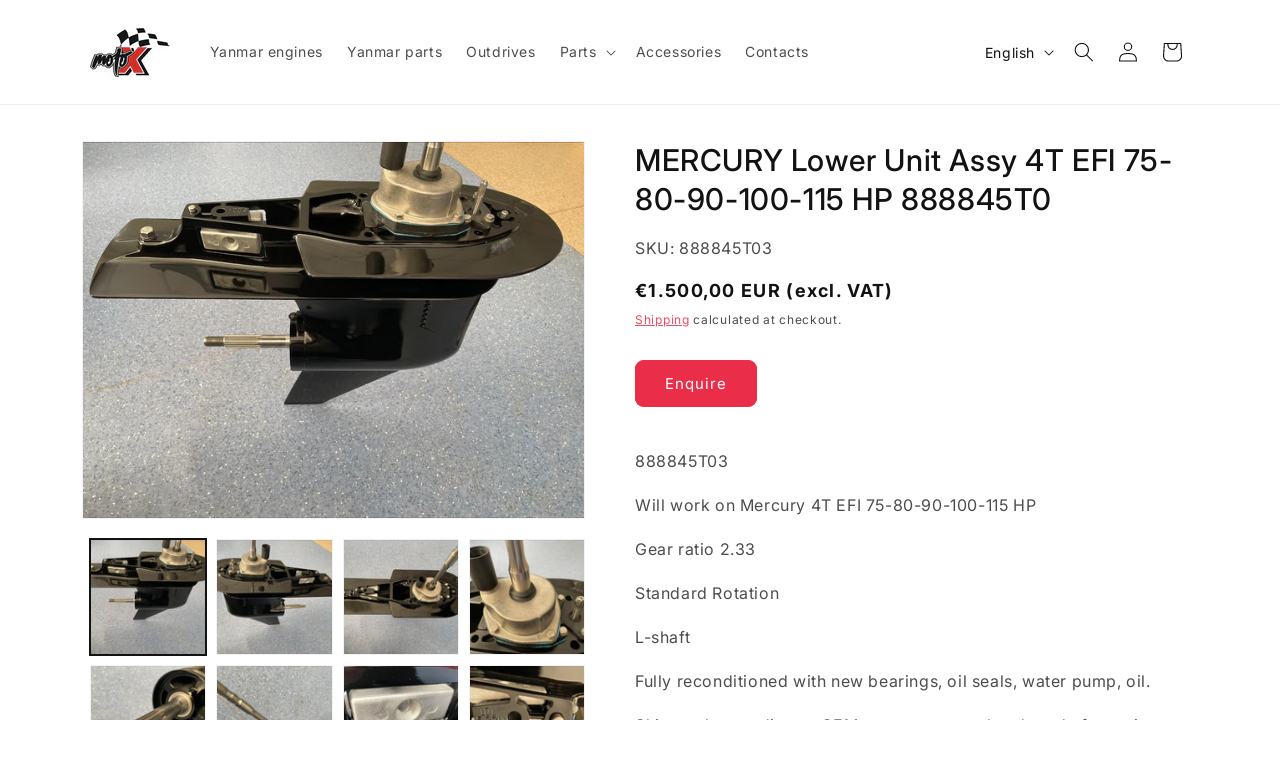

--- FILE ---
content_type: text/html; charset=utf-8
request_url: https://motox.lt/en/products/mercury-lower-unit-assy-4t-efi-75-80-90-100-115-888845t08
body_size: 32345
content:
<!doctype html>
<html class="no-js" lang="en">
  <head>
    <meta charset="utf-8">
    <meta http-equiv="X-UA-Compatible" content="IE=edge">
    <meta name="viewport" content="width=device-width,initial-scale=1">
    <meta name="theme-color" content="">
    <link rel="canonical" href="https://motox.lt/en/products/mercury-lower-unit-assy-4t-efi-75-80-90-100-115-888845t08"><link rel="preconnect" href="https://fonts.shopifycdn.com" crossorigin><title>
      MERCURY Lower Unit Assy 4T EFI 75-80-90-100-115 HP 888845T0
 &ndash; MotoX</title>

    
      <meta name="description" content="888845T03Will work on Mercury 4T EFI 75-80-90-100-115 HP Gear ratio 2.33Standard RotationL-shaftFully reconditioned with new bearings, oil seals, water pump, oil.Shimmed according to OEM, pressure tested and ready for action.We shipGlobally">
    

    

<meta property="og:site_name" content="MotoX">
<meta property="og:url" content="https://motox.lt/en/products/mercury-lower-unit-assy-4t-efi-75-80-90-100-115-888845t08">
<meta property="og:title" content="MERCURY Lower Unit Assy 4T EFI 75-80-90-100-115 HP 888845T0">
<meta property="og:type" content="product">
<meta property="og:description" content="888845T03Will work on Mercury 4T EFI 75-80-90-100-115 HP Gear ratio 2.33Standard RotationL-shaftFully reconditioned with new bearings, oil seals, water pump, oil.Shimmed according to OEM, pressure tested and ready for action.We shipGlobally"><meta property="og:image" content="http://motox.lt/cdn/shop/files/af56323b92360fa586799d717ee14037689880c9_65EC38D9_5CD3_4CE5_A5E0_EFDD6618F8BF.jpg?v=1759135370">
  <meta property="og:image:secure_url" content="https://motox.lt/cdn/shop/files/af56323b92360fa586799d717ee14037689880c9_65EC38D9_5CD3_4CE5_A5E0_EFDD6618F8BF.jpg?v=1759135370">
  <meta property="og:image:width" content="2048">
  <meta property="og:image:height" content="1536"><meta property="og:price:amount" content="1.500,00">
  <meta property="og:price:currency" content="EUR"><meta name="twitter:card" content="summary_large_image">
<meta name="twitter:title" content="MERCURY Lower Unit Assy 4T EFI 75-80-90-100-115 HP 888845T0">
<meta name="twitter:description" content="888845T03Will work on Mercury 4T EFI 75-80-90-100-115 HP Gear ratio 2.33Standard RotationL-shaftFully reconditioned with new bearings, oil seals, water pump, oil.Shimmed according to OEM, pressure tested and ready for action.We shipGlobally">


    <script src="//motox.lt/cdn/shop/t/5/assets/constants.js?v=58251544750838685771692134968" defer="defer"></script>
    <script src="//motox.lt/cdn/shop/t/5/assets/pubsub.js?v=158357773527763999511692134968" defer="defer"></script>
    <script src="//motox.lt/cdn/shop/t/5/assets/global.js?v=19332396189660699751692135030" defer="defer"></script><script src="//motox.lt/cdn/shop/t/5/assets/animations.js?v=88693664871331136111692134966" defer="defer"></script><script>window.performance && window.performance.mark && window.performance.mark('shopify.content_for_header.start');</script><meta id="shopify-digital-wallet" name="shopify-digital-wallet" content="/37911527469/digital_wallets/dialog">
<meta name="shopify-checkout-api-token" content="1bc0243abcce9a7730a8c4ded4df031e">
<meta id="in-context-paypal-metadata" data-shop-id="37911527469" data-venmo-supported="false" data-environment="production" data-locale="en_US" data-paypal-v4="true" data-currency="EUR">
<link rel="alternate" hreflang="x-default" href="https://motox.lt/products/mercury-lower-unit-assy-4t-efi-75-80-90-100-115-888845t08">
<link rel="alternate" hreflang="lt" href="https://motox.lt/products/mercury-lower-unit-assy-4t-efi-75-80-90-100-115-888845t08">
<link rel="alternate" hreflang="en" href="https://motox.lt/en/products/mercury-lower-unit-assy-4t-efi-75-80-90-100-115-888845t08">
<link rel="alternate" hreflang="ru" href="https://motox.lt/ru/products/mercury-lower-unit-assy-4t-efi-75-80-90-100-115-888845t08">
<link rel="alternate" type="application/json+oembed" href="https://motox.lt/en/products/mercury-lower-unit-assy-4t-efi-75-80-90-100-115-888845t08.oembed">
<script async="async" src="/checkouts/internal/preloads.js?locale=en-LT"></script>
<script id="shopify-features" type="application/json">{"accessToken":"1bc0243abcce9a7730a8c4ded4df031e","betas":["rich-media-storefront-analytics"],"domain":"motox.lt","predictiveSearch":true,"shopId":37911527469,"locale":"en"}</script>
<script>var Shopify = Shopify || {};
Shopify.shop = "motoxlt.myshopify.com";
Shopify.locale = "en";
Shopify.currency = {"active":"EUR","rate":"1.0"};
Shopify.country = "LT";
Shopify.theme = {"name":"MotoX v2","id":151948493132,"schema_name":"Dawn","schema_version":"10.0.0","theme_store_id":887,"role":"main"};
Shopify.theme.handle = "null";
Shopify.theme.style = {"id":null,"handle":null};
Shopify.cdnHost = "motox.lt/cdn";
Shopify.routes = Shopify.routes || {};
Shopify.routes.root = "/en/";</script>
<script type="module">!function(o){(o.Shopify=o.Shopify||{}).modules=!0}(window);</script>
<script>!function(o){function n(){var o=[];function n(){o.push(Array.prototype.slice.apply(arguments))}return n.q=o,n}var t=o.Shopify=o.Shopify||{};t.loadFeatures=n(),t.autoloadFeatures=n()}(window);</script>
<script id="shop-js-analytics" type="application/json">{"pageType":"product"}</script>
<script defer="defer" async type="module" src="//motox.lt/cdn/shopifycloud/shop-js/modules/v2/client.init-shop-cart-sync_BN7fPSNr.en.esm.js"></script>
<script defer="defer" async type="module" src="//motox.lt/cdn/shopifycloud/shop-js/modules/v2/chunk.common_Cbph3Kss.esm.js"></script>
<script defer="defer" async type="module" src="//motox.lt/cdn/shopifycloud/shop-js/modules/v2/chunk.modal_DKumMAJ1.esm.js"></script>
<script type="module">
  await import("//motox.lt/cdn/shopifycloud/shop-js/modules/v2/client.init-shop-cart-sync_BN7fPSNr.en.esm.js");
await import("//motox.lt/cdn/shopifycloud/shop-js/modules/v2/chunk.common_Cbph3Kss.esm.js");
await import("//motox.lt/cdn/shopifycloud/shop-js/modules/v2/chunk.modal_DKumMAJ1.esm.js");

  window.Shopify.SignInWithShop?.initShopCartSync?.({"fedCMEnabled":true,"windoidEnabled":true});

</script>
<script id="__st">var __st={"a":37911527469,"offset":7200,"reqid":"a449bf02-3909-4d43-8d05-aa5d8479279d-1770028755","pageurl":"motox.lt\/en\/products\/mercury-lower-unit-assy-4t-efi-75-80-90-100-115-888845t08","u":"6395995bef68","p":"product","rtyp":"product","rid":7850086989987};</script>
<script>window.ShopifyPaypalV4VisibilityTracking = true;</script>
<script id="captcha-bootstrap">!function(){'use strict';const t='contact',e='account',n='new_comment',o=[[t,t],['blogs',n],['comments',n],[t,'customer']],c=[[e,'customer_login'],[e,'guest_login'],[e,'recover_customer_password'],[e,'create_customer']],r=t=>t.map((([t,e])=>`form[action*='/${t}']:not([data-nocaptcha='true']) input[name='form_type'][value='${e}']`)).join(','),a=t=>()=>t?[...document.querySelectorAll(t)].map((t=>t.form)):[];function s(){const t=[...o],e=r(t);return a(e)}const i='password',u='form_key',d=['recaptcha-v3-token','g-recaptcha-response','h-captcha-response',i],f=()=>{try{return window.sessionStorage}catch{return}},m='__shopify_v',_=t=>t.elements[u];function p(t,e,n=!1){try{const o=window.sessionStorage,c=JSON.parse(o.getItem(e)),{data:r}=function(t){const{data:e,action:n}=t;return t[m]||n?{data:e,action:n}:{data:t,action:n}}(c);for(const[e,n]of Object.entries(r))t.elements[e]&&(t.elements[e].value=n);n&&o.removeItem(e)}catch(o){console.error('form repopulation failed',{error:o})}}const l='form_type',E='cptcha';function T(t){t.dataset[E]=!0}const w=window,h=w.document,L='Shopify',v='ce_forms',y='captcha';let A=!1;((t,e)=>{const n=(g='f06e6c50-85a8-45c8-87d0-21a2b65856fe',I='https://cdn.shopify.com/shopifycloud/storefront-forms-hcaptcha/ce_storefront_forms_captcha_hcaptcha.v1.5.2.iife.js',D={infoText:'Protected by hCaptcha',privacyText:'Privacy',termsText:'Terms'},(t,e,n)=>{const o=w[L][v],c=o.bindForm;if(c)return c(t,g,e,D).then(n);var r;o.q.push([[t,g,e,D],n]),r=I,A||(h.body.append(Object.assign(h.createElement('script'),{id:'captcha-provider',async:!0,src:r})),A=!0)});var g,I,D;w[L]=w[L]||{},w[L][v]=w[L][v]||{},w[L][v].q=[],w[L][y]=w[L][y]||{},w[L][y].protect=function(t,e){n(t,void 0,e),T(t)},Object.freeze(w[L][y]),function(t,e,n,w,h,L){const[v,y,A,g]=function(t,e,n){const i=e?o:[],u=t?c:[],d=[...i,...u],f=r(d),m=r(i),_=r(d.filter((([t,e])=>n.includes(e))));return[a(f),a(m),a(_),s()]}(w,h,L),I=t=>{const e=t.target;return e instanceof HTMLFormElement?e:e&&e.form},D=t=>v().includes(t);t.addEventListener('submit',(t=>{const e=I(t);if(!e)return;const n=D(e)&&!e.dataset.hcaptchaBound&&!e.dataset.recaptchaBound,o=_(e),c=g().includes(e)&&(!o||!o.value);(n||c)&&t.preventDefault(),c&&!n&&(function(t){try{if(!f())return;!function(t){const e=f();if(!e)return;const n=_(t);if(!n)return;const o=n.value;o&&e.removeItem(o)}(t);const e=Array.from(Array(32),(()=>Math.random().toString(36)[2])).join('');!function(t,e){_(t)||t.append(Object.assign(document.createElement('input'),{type:'hidden',name:u})),t.elements[u].value=e}(t,e),function(t,e){const n=f();if(!n)return;const o=[...t.querySelectorAll(`input[type='${i}']`)].map((({name:t})=>t)),c=[...d,...o],r={};for(const[a,s]of new FormData(t).entries())c.includes(a)||(r[a]=s);n.setItem(e,JSON.stringify({[m]:1,action:t.action,data:r}))}(t,e)}catch(e){console.error('failed to persist form',e)}}(e),e.submit())}));const S=(t,e)=>{t&&!t.dataset[E]&&(n(t,e.some((e=>e===t))),T(t))};for(const o of['focusin','change'])t.addEventListener(o,(t=>{const e=I(t);D(e)&&S(e,y())}));const B=e.get('form_key'),M=e.get(l),P=B&&M;t.addEventListener('DOMContentLoaded',(()=>{const t=y();if(P)for(const e of t)e.elements[l].value===M&&p(e,B);[...new Set([...A(),...v().filter((t=>'true'===t.dataset.shopifyCaptcha))])].forEach((e=>S(e,t)))}))}(h,new URLSearchParams(w.location.search),n,t,e,['guest_login'])})(!0,!0)}();</script>
<script integrity="sha256-4kQ18oKyAcykRKYeNunJcIwy7WH5gtpwJnB7kiuLZ1E=" data-source-attribution="shopify.loadfeatures" defer="defer" src="//motox.lt/cdn/shopifycloud/storefront/assets/storefront/load_feature-a0a9edcb.js" crossorigin="anonymous"></script>
<script data-source-attribution="shopify.dynamic_checkout.dynamic.init">var Shopify=Shopify||{};Shopify.PaymentButton=Shopify.PaymentButton||{isStorefrontPortableWallets:!0,init:function(){window.Shopify.PaymentButton.init=function(){};var t=document.createElement("script");t.src="https://motox.lt/cdn/shopifycloud/portable-wallets/latest/portable-wallets.en.js",t.type="module",document.head.appendChild(t)}};
</script>
<script data-source-attribution="shopify.dynamic_checkout.buyer_consent">
  function portableWalletsHideBuyerConsent(e){var t=document.getElementById("shopify-buyer-consent"),n=document.getElementById("shopify-subscription-policy-button");t&&n&&(t.classList.add("hidden"),t.setAttribute("aria-hidden","true"),n.removeEventListener("click",e))}function portableWalletsShowBuyerConsent(e){var t=document.getElementById("shopify-buyer-consent"),n=document.getElementById("shopify-subscription-policy-button");t&&n&&(t.classList.remove("hidden"),t.removeAttribute("aria-hidden"),n.addEventListener("click",e))}window.Shopify?.PaymentButton&&(window.Shopify.PaymentButton.hideBuyerConsent=portableWalletsHideBuyerConsent,window.Shopify.PaymentButton.showBuyerConsent=portableWalletsShowBuyerConsent);
</script>
<script data-source-attribution="shopify.dynamic_checkout.cart.bootstrap">document.addEventListener("DOMContentLoaded",(function(){function t(){return document.querySelector("shopify-accelerated-checkout-cart, shopify-accelerated-checkout")}if(t())Shopify.PaymentButton.init();else{new MutationObserver((function(e,n){t()&&(Shopify.PaymentButton.init(),n.disconnect())})).observe(document.body,{childList:!0,subtree:!0})}}));
</script>
<link id="shopify-accelerated-checkout-styles" rel="stylesheet" media="screen" href="https://motox.lt/cdn/shopifycloud/portable-wallets/latest/accelerated-checkout-backwards-compat.css" crossorigin="anonymous">
<style id="shopify-accelerated-checkout-cart">
        #shopify-buyer-consent {
  margin-top: 1em;
  display: inline-block;
  width: 100%;
}

#shopify-buyer-consent.hidden {
  display: none;
}

#shopify-subscription-policy-button {
  background: none;
  border: none;
  padding: 0;
  text-decoration: underline;
  font-size: inherit;
  cursor: pointer;
}

#shopify-subscription-policy-button::before {
  box-shadow: none;
}

      </style>
<script id="sections-script" data-sections="header" defer="defer" src="//motox.lt/cdn/shop/t/5/compiled_assets/scripts.js?v=903"></script>
<script>window.performance && window.performance.mark && window.performance.mark('shopify.content_for_header.end');</script>


    <style data-shopify>
      @font-face {
  font-family: Inter;
  font-weight: 400;
  font-style: normal;
  font-display: swap;
  src: url("//motox.lt/cdn/fonts/inter/inter_n4.b2a3f24c19b4de56e8871f609e73ca7f6d2e2bb9.woff2") format("woff2"),
       url("//motox.lt/cdn/fonts/inter/inter_n4.af8052d517e0c9ffac7b814872cecc27ae1fa132.woff") format("woff");
}

      @font-face {
  font-family: Inter;
  font-weight: 700;
  font-style: normal;
  font-display: swap;
  src: url("//motox.lt/cdn/fonts/inter/inter_n7.02711e6b374660cfc7915d1afc1c204e633421e4.woff2") format("woff2"),
       url("//motox.lt/cdn/fonts/inter/inter_n7.6dab87426f6b8813070abd79972ceaf2f8d3b012.woff") format("woff");
}

      @font-face {
  font-family: Inter;
  font-weight: 400;
  font-style: italic;
  font-display: swap;
  src: url("//motox.lt/cdn/fonts/inter/inter_i4.feae1981dda792ab80d117249d9c7e0f1017e5b3.woff2") format("woff2"),
       url("//motox.lt/cdn/fonts/inter/inter_i4.62773b7113d5e5f02c71486623cf828884c85c6e.woff") format("woff");
}

      @font-face {
  font-family: Inter;
  font-weight: 700;
  font-style: italic;
  font-display: swap;
  src: url("//motox.lt/cdn/fonts/inter/inter_i7.b377bcd4cc0f160622a22d638ae7e2cd9b86ea4c.woff2") format("woff2"),
       url("//motox.lt/cdn/fonts/inter/inter_i7.7c69a6a34e3bb44fcf6f975857e13b9a9b25beb4.woff") format("woff");
}

      @font-face {
  font-family: Inter;
  font-weight: 500;
  font-style: normal;
  font-display: swap;
  src: url("//motox.lt/cdn/fonts/inter/inter_n5.d7101d5e168594dd06f56f290dd759fba5431d97.woff2") format("woff2"),
       url("//motox.lt/cdn/fonts/inter/inter_n5.5332a76bbd27da00474c136abb1ca3cbbf259068.woff") format("woff");
}


      
        :root,
        .color-background-1 {
          --color-background: 255,255,255;
        
          --gradient-background: #ffffff;
        
        --color-foreground: 18,18,18;
        --color-shadow: 18,18,18;
        --color-button: 234,46,73;
        --color-button-text: 255,255,255;
        --color-secondary-button: 255,255,255;
        --color-secondary-button-text: 234,46,73;
        --color-link: 234,46,73;
        --color-badge-foreground: 18,18,18;
        --color-badge-background: 255,255,255;
        --color-badge-border: 18,18,18;
        --payment-terms-background-color: rgb(255 255 255);
      }
      
        
        .color-background-2 {
          --color-background: 243,243,243;
        
          --gradient-background: #f3f3f3;
        
        --color-foreground: 18,18,18;
        --color-shadow: 18,18,18;
        --color-button: 18,18,18;
        --color-button-text: 243,243,243;
        --color-secondary-button: 243,243,243;
        --color-secondary-button-text: 18,18,18;
        --color-link: 18,18,18;
        --color-badge-foreground: 18,18,18;
        --color-badge-background: 243,243,243;
        --color-badge-border: 18,18,18;
        --payment-terms-background-color: rgb(243 243 243);
      }
      
        
        .color-inverse {
          --color-background: 36,40,51;
        
          --gradient-background: #242833;
        
        --color-foreground: 255,255,255;
        --color-shadow: 18,18,18;
        --color-button: 255,255,255;
        --color-button-text: 0,0,0;
        --color-secondary-button: 36,40,51;
        --color-secondary-button-text: 255,255,255;
        --color-link: 255,255,255;
        --color-badge-foreground: 255,255,255;
        --color-badge-background: 36,40,51;
        --color-badge-border: 255,255,255;
        --payment-terms-background-color: rgb(36 40 51);
      }
      
        
        .color-accent-1 {
          --color-background: 18,18,18;
        
          --gradient-background: #121212;
        
        --color-foreground: 255,255,255;
        --color-shadow: 18,18,18;
        --color-button: 255,255,255;
        --color-button-text: 18,18,18;
        --color-secondary-button: 18,18,18;
        --color-secondary-button-text: 255,255,255;
        --color-link: 255,255,255;
        --color-badge-foreground: 255,255,255;
        --color-badge-background: 18,18,18;
        --color-badge-border: 255,255,255;
        --payment-terms-background-color: rgb(18 18 18);
      }
      
        
        .color-accent-2 {
          --color-background: 234,46,73;
        
          --gradient-background: #ea2e49;
        
        --color-foreground: 255,255,255;
        --color-shadow: 18,18,18;
        --color-button: 255,255,255;
        --color-button-text: 234,46,73;
        --color-secondary-button: 234,46,73;
        --color-secondary-button-text: 255,255,255;
        --color-link: 255,255,255;
        --color-badge-foreground: 255,255,255;
        --color-badge-background: 234,46,73;
        --color-badge-border: 255,255,255;
        --payment-terms-background-color: rgb(234 46 73);
      }
      
        
        .color-scheme-fa1d4245-8a15-4034-afa9-41f36b983aa8 {
          --color-background: 255,255,255;
        
          --gradient-background: #ffffff;
        
        --color-foreground: 18,18,18;
        --color-shadow: 18,18,18;
        --color-button: 234,46,73;
        --color-button-text: 255,255,255;
        --color-secondary-button: 255,255,255;
        --color-secondary-button-text: 234,46,73;
        --color-link: 234,46,73;
        --color-badge-foreground: 18,18,18;
        --color-badge-background: 255,255,255;
        --color-badge-border: 18,18,18;
        --payment-terms-background-color: rgb(255 255 255);
      }
      

      body, .color-background-1, .color-background-2, .color-inverse, .color-accent-1, .color-accent-2, .color-scheme-fa1d4245-8a15-4034-afa9-41f36b983aa8 {
        color: rgba(var(--color-foreground), 0.75);
        background-color: rgb(var(--color-background));
      }

      :root {
        --font-body-family: Inter, sans-serif;
        --font-body-style: normal;
        --font-body-weight: 400;
        --font-body-weight-bold: 700;

        --font-heading-family: Inter, sans-serif;
        --font-heading-style: normal;
        --font-heading-weight: 500;

        --font-body-scale: 1.0;
        --font-heading-scale: 1.0;

        --media-padding: px;
        --media-border-opacity: 0.05;
        --media-border-width: 1px;
        --media-radius: 0px;
        --media-shadow-opacity: 0.0;
        --media-shadow-horizontal-offset: 0px;
        --media-shadow-vertical-offset: 4px;
        --media-shadow-blur-radius: 5px;
        --media-shadow-visible: 0;

        --page-width: 120rem;
        --page-width-margin: 0rem;

        --product-card-image-padding: 0.0rem;
        --product-card-corner-radius: 0.8rem;
        --product-card-text-alignment: left;
        --product-card-border-width: 0.0rem;
        --product-card-border-opacity: 0.1;
        --product-card-shadow-opacity: 0.0;
        --product-card-shadow-visible: 0;
        --product-card-shadow-horizontal-offset: 0.0rem;
        --product-card-shadow-vertical-offset: 0.4rem;
        --product-card-shadow-blur-radius: 0.5rem;

        --collection-card-image-padding: 0.0rem;
        --collection-card-corner-radius: 0.0rem;
        --collection-card-text-alignment: left;
        --collection-card-border-width: 0.0rem;
        --collection-card-border-opacity: 0.1;
        --collection-card-shadow-opacity: 0.0;
        --collection-card-shadow-visible: 0;
        --collection-card-shadow-horizontal-offset: 0.0rem;
        --collection-card-shadow-vertical-offset: 0.4rem;
        --collection-card-shadow-blur-radius: 0.5rem;

        --blog-card-image-padding: 0.0rem;
        --blog-card-corner-radius: 0.0rem;
        --blog-card-text-alignment: left;
        --blog-card-border-width: 0.0rem;
        --blog-card-border-opacity: 0.1;
        --blog-card-shadow-opacity: 0.0;
        --blog-card-shadow-visible: 0;
        --blog-card-shadow-horizontal-offset: 0.0rem;
        --blog-card-shadow-vertical-offset: 0.4rem;
        --blog-card-shadow-blur-radius: 0.5rem;

        --badge-corner-radius: 4.0rem;

        --popup-border-width: 1px;
        --popup-border-opacity: 0.1;
        --popup-corner-radius: 0px;
        --popup-shadow-opacity: 0.05;
        --popup-shadow-horizontal-offset: 0px;
        --popup-shadow-vertical-offset: 4px;
        --popup-shadow-blur-radius: 5px;

        --drawer-border-width: 1px;
        --drawer-border-opacity: 0.1;
        --drawer-shadow-opacity: 0.0;
        --drawer-shadow-horizontal-offset: 0px;
        --drawer-shadow-vertical-offset: 4px;
        --drawer-shadow-blur-radius: 5px;

        --spacing-sections-desktop: 16px;
        --spacing-sections-mobile: 16px;

        --grid-desktop-vertical-spacing: 16px;
        --grid-desktop-horizontal-spacing: 16px;
        --grid-mobile-vertical-spacing: 8px;
        --grid-mobile-horizontal-spacing: 8px;

        --text-boxes-border-opacity: 0.1;
        --text-boxes-border-width: 0px;
        --text-boxes-radius: 0px;
        --text-boxes-shadow-opacity: 0.0;
        --text-boxes-shadow-visible: 0;
        --text-boxes-shadow-horizontal-offset: 0px;
        --text-boxes-shadow-vertical-offset: 4px;
        --text-boxes-shadow-blur-radius: 5px;

        --buttons-radius: 8px;
        --buttons-radius-outset: 9px;
        --buttons-border-width: 1px;
        --buttons-border-opacity: 1.0;
        --buttons-shadow-opacity: 0.0;
        --buttons-shadow-visible: 0;
        --buttons-shadow-horizontal-offset: 0px;
        --buttons-shadow-vertical-offset: 4px;
        --buttons-shadow-blur-radius: 5px;
        --buttons-border-offset: 0.3px;

        --inputs-radius: 0px;
        --inputs-border-width: 1px;
        --inputs-border-opacity: 0.55;
        --inputs-shadow-opacity: 0.0;
        --inputs-shadow-horizontal-offset: 0px;
        --inputs-margin-offset: 0px;
        --inputs-shadow-vertical-offset: 4px;
        --inputs-shadow-blur-radius: 5px;
        --inputs-radius-outset: 0px;

        --variant-pills-radius: 40px;
        --variant-pills-border-width: 1px;
        --variant-pills-border-opacity: 0.55;
        --variant-pills-shadow-opacity: 0.0;
        --variant-pills-shadow-horizontal-offset: 0px;
        --variant-pills-shadow-vertical-offset: 4px;
        --variant-pills-shadow-blur-radius: 5px;
      }

      *,
      *::before,
      *::after {
        box-sizing: inherit;
      }

      html {
        box-sizing: border-box;
        font-size: calc(var(--font-body-scale) * 62.5%);
        height: 100%;
      }

      body {
        display: grid;
        grid-template-rows: auto auto 1fr auto;
        grid-template-columns: 100%;
        min-height: 100%;
        margin: 0;
        font-size: 1.5rem;
        letter-spacing: 0.06rem;
        line-height: calc(1 + 0.8 / var(--font-body-scale));
        font-family: var(--font-body-family);
        font-style: var(--font-body-style);
        font-weight: var(--font-body-weight);
      }

      @media screen and (min-width: 750px) {
        body {
          font-size: 1.6rem;
        }
      }
    </style>

    <link href="//motox.lt/cdn/shop/t/5/assets/base.css?v=857188114327262331692135029" rel="stylesheet" type="text/css" media="all" />
<link rel="preload" as="font" href="//motox.lt/cdn/fonts/inter/inter_n4.b2a3f24c19b4de56e8871f609e73ca7f6d2e2bb9.woff2" type="font/woff2" crossorigin><link rel="preload" as="font" href="//motox.lt/cdn/fonts/inter/inter_n5.d7101d5e168594dd06f56f290dd759fba5431d97.woff2" type="font/woff2" crossorigin><link href="//motox.lt/cdn/shop/t/5/assets/component-localization-form.css?v=143319823105703127341692134967" rel="stylesheet" type="text/css" media="all" />
      <script src="//motox.lt/cdn/shop/t/5/assets/localization-form.js?v=161644695336821385561692134968" defer="defer"></script><link
        rel="stylesheet"
        href="//motox.lt/cdn/shop/t/5/assets/component-predictive-search.css?v=118923337488134913561692134967"
        media="print"
        onload="this.media='all'"
      ><script>
      document.documentElement.className = document.documentElement.className.replace('no-js', 'js');
      if (Shopify.designMode) {
        document.documentElement.classList.add('shopify-design-mode');
      }
    </script>
  <link href="https://monorail-edge.shopifysvc.com" rel="dns-prefetch">
<script>(function(){if ("sendBeacon" in navigator && "performance" in window) {try {var session_token_from_headers = performance.getEntriesByType('navigation')[0].serverTiming.find(x => x.name == '_s').description;} catch {var session_token_from_headers = undefined;}var session_cookie_matches = document.cookie.match(/_shopify_s=([^;]*)/);var session_token_from_cookie = session_cookie_matches && session_cookie_matches.length === 2 ? session_cookie_matches[1] : "";var session_token = session_token_from_headers || session_token_from_cookie || "";function handle_abandonment_event(e) {var entries = performance.getEntries().filter(function(entry) {return /monorail-edge.shopifysvc.com/.test(entry.name);});if (!window.abandonment_tracked && entries.length === 0) {window.abandonment_tracked = true;var currentMs = Date.now();var navigation_start = performance.timing.navigationStart;var payload = {shop_id: 37911527469,url: window.location.href,navigation_start,duration: currentMs - navigation_start,session_token,page_type: "product"};window.navigator.sendBeacon("https://monorail-edge.shopifysvc.com/v1/produce", JSON.stringify({schema_id: "online_store_buyer_site_abandonment/1.1",payload: payload,metadata: {event_created_at_ms: currentMs,event_sent_at_ms: currentMs}}));}}window.addEventListener('pagehide', handle_abandonment_event);}}());</script>
<script id="web-pixels-manager-setup">(function e(e,d,r,n,o){if(void 0===o&&(o={}),!Boolean(null===(a=null===(i=window.Shopify)||void 0===i?void 0:i.analytics)||void 0===a?void 0:a.replayQueue)){var i,a;window.Shopify=window.Shopify||{};var t=window.Shopify;t.analytics=t.analytics||{};var s=t.analytics;s.replayQueue=[],s.publish=function(e,d,r){return s.replayQueue.push([e,d,r]),!0};try{self.performance.mark("wpm:start")}catch(e){}var l=function(){var e={modern:/Edge?\/(1{2}[4-9]|1[2-9]\d|[2-9]\d{2}|\d{4,})\.\d+(\.\d+|)|Firefox\/(1{2}[4-9]|1[2-9]\d|[2-9]\d{2}|\d{4,})\.\d+(\.\d+|)|Chrom(ium|e)\/(9{2}|\d{3,})\.\d+(\.\d+|)|(Maci|X1{2}).+ Version\/(15\.\d+|(1[6-9]|[2-9]\d|\d{3,})\.\d+)([,.]\d+|)( \(\w+\)|)( Mobile\/\w+|) Safari\/|Chrome.+OPR\/(9{2}|\d{3,})\.\d+\.\d+|(CPU[ +]OS|iPhone[ +]OS|CPU[ +]iPhone|CPU IPhone OS|CPU iPad OS)[ +]+(15[._]\d+|(1[6-9]|[2-9]\d|\d{3,})[._]\d+)([._]\d+|)|Android:?[ /-](13[3-9]|1[4-9]\d|[2-9]\d{2}|\d{4,})(\.\d+|)(\.\d+|)|Android.+Firefox\/(13[5-9]|1[4-9]\d|[2-9]\d{2}|\d{4,})\.\d+(\.\d+|)|Android.+Chrom(ium|e)\/(13[3-9]|1[4-9]\d|[2-9]\d{2}|\d{4,})\.\d+(\.\d+|)|SamsungBrowser\/([2-9]\d|\d{3,})\.\d+/,legacy:/Edge?\/(1[6-9]|[2-9]\d|\d{3,})\.\d+(\.\d+|)|Firefox\/(5[4-9]|[6-9]\d|\d{3,})\.\d+(\.\d+|)|Chrom(ium|e)\/(5[1-9]|[6-9]\d|\d{3,})\.\d+(\.\d+|)([\d.]+$|.*Safari\/(?![\d.]+ Edge\/[\d.]+$))|(Maci|X1{2}).+ Version\/(10\.\d+|(1[1-9]|[2-9]\d|\d{3,})\.\d+)([,.]\d+|)( \(\w+\)|)( Mobile\/\w+|) Safari\/|Chrome.+OPR\/(3[89]|[4-9]\d|\d{3,})\.\d+\.\d+|(CPU[ +]OS|iPhone[ +]OS|CPU[ +]iPhone|CPU IPhone OS|CPU iPad OS)[ +]+(10[._]\d+|(1[1-9]|[2-9]\d|\d{3,})[._]\d+)([._]\d+|)|Android:?[ /-](13[3-9]|1[4-9]\d|[2-9]\d{2}|\d{4,})(\.\d+|)(\.\d+|)|Mobile Safari.+OPR\/([89]\d|\d{3,})\.\d+\.\d+|Android.+Firefox\/(13[5-9]|1[4-9]\d|[2-9]\d{2}|\d{4,})\.\d+(\.\d+|)|Android.+Chrom(ium|e)\/(13[3-9]|1[4-9]\d|[2-9]\d{2}|\d{4,})\.\d+(\.\d+|)|Android.+(UC? ?Browser|UCWEB|U3)[ /]?(15\.([5-9]|\d{2,})|(1[6-9]|[2-9]\d|\d{3,})\.\d+)\.\d+|SamsungBrowser\/(5\.\d+|([6-9]|\d{2,})\.\d+)|Android.+MQ{2}Browser\/(14(\.(9|\d{2,})|)|(1[5-9]|[2-9]\d|\d{3,})(\.\d+|))(\.\d+|)|K[Aa][Ii]OS\/(3\.\d+|([4-9]|\d{2,})\.\d+)(\.\d+|)/},d=e.modern,r=e.legacy,n=navigator.userAgent;return n.match(d)?"modern":n.match(r)?"legacy":"unknown"}(),u="modern"===l?"modern":"legacy",c=(null!=n?n:{modern:"",legacy:""})[u],f=function(e){return[e.baseUrl,"/wpm","/b",e.hashVersion,"modern"===e.buildTarget?"m":"l",".js"].join("")}({baseUrl:d,hashVersion:r,buildTarget:u}),m=function(e){var d=e.version,r=e.bundleTarget,n=e.surface,o=e.pageUrl,i=e.monorailEndpoint;return{emit:function(e){var a=e.status,t=e.errorMsg,s=(new Date).getTime(),l=JSON.stringify({metadata:{event_sent_at_ms:s},events:[{schema_id:"web_pixels_manager_load/3.1",payload:{version:d,bundle_target:r,page_url:o,status:a,surface:n,error_msg:t},metadata:{event_created_at_ms:s}}]});if(!i)return console&&console.warn&&console.warn("[Web Pixels Manager] No Monorail endpoint provided, skipping logging."),!1;try{return self.navigator.sendBeacon.bind(self.navigator)(i,l)}catch(e){}var u=new XMLHttpRequest;try{return u.open("POST",i,!0),u.setRequestHeader("Content-Type","text/plain"),u.send(l),!0}catch(e){return console&&console.warn&&console.warn("[Web Pixels Manager] Got an unhandled error while logging to Monorail."),!1}}}}({version:r,bundleTarget:l,surface:e.surface,pageUrl:self.location.href,monorailEndpoint:e.monorailEndpoint});try{o.browserTarget=l,function(e){var d=e.src,r=e.async,n=void 0===r||r,o=e.onload,i=e.onerror,a=e.sri,t=e.scriptDataAttributes,s=void 0===t?{}:t,l=document.createElement("script"),u=document.querySelector("head"),c=document.querySelector("body");if(l.async=n,l.src=d,a&&(l.integrity=a,l.crossOrigin="anonymous"),s)for(var f in s)if(Object.prototype.hasOwnProperty.call(s,f))try{l.dataset[f]=s[f]}catch(e){}if(o&&l.addEventListener("load",o),i&&l.addEventListener("error",i),u)u.appendChild(l);else{if(!c)throw new Error("Did not find a head or body element to append the script");c.appendChild(l)}}({src:f,async:!0,onload:function(){if(!function(){var e,d;return Boolean(null===(d=null===(e=window.Shopify)||void 0===e?void 0:e.analytics)||void 0===d?void 0:d.initialized)}()){var d=window.webPixelsManager.init(e)||void 0;if(d){var r=window.Shopify.analytics;r.replayQueue.forEach((function(e){var r=e[0],n=e[1],o=e[2];d.publishCustomEvent(r,n,o)})),r.replayQueue=[],r.publish=d.publishCustomEvent,r.visitor=d.visitor,r.initialized=!0}}},onerror:function(){return m.emit({status:"failed",errorMsg:"".concat(f," has failed to load")})},sri:function(e){var d=/^sha384-[A-Za-z0-9+/=]+$/;return"string"==typeof e&&d.test(e)}(c)?c:"",scriptDataAttributes:o}),m.emit({status:"loading"})}catch(e){m.emit({status:"failed",errorMsg:(null==e?void 0:e.message)||"Unknown error"})}}})({shopId: 37911527469,storefrontBaseUrl: "https://motox.lt",extensionsBaseUrl: "https://extensions.shopifycdn.com/cdn/shopifycloud/web-pixels-manager",monorailEndpoint: "https://monorail-edge.shopifysvc.com/unstable/produce_batch",surface: "storefront-renderer",enabledBetaFlags: ["2dca8a86"],webPixelsConfigList: [{"id":"908394828","configuration":"{\"config\":\"{\\\"pixel_id\\\":\\\"G-RVZFPM4QQD\\\",\\\"gtag_events\\\":[{\\\"type\\\":\\\"purchase\\\",\\\"action_label\\\":\\\"G-RVZFPM4QQD\\\"},{\\\"type\\\":\\\"page_view\\\",\\\"action_label\\\":\\\"G-RVZFPM4QQD\\\"},{\\\"type\\\":\\\"view_item\\\",\\\"action_label\\\":\\\"G-RVZFPM4QQD\\\"},{\\\"type\\\":\\\"search\\\",\\\"action_label\\\":\\\"G-RVZFPM4QQD\\\"},{\\\"type\\\":\\\"add_to_cart\\\",\\\"action_label\\\":\\\"G-RVZFPM4QQD\\\"},{\\\"type\\\":\\\"begin_checkout\\\",\\\"action_label\\\":\\\"G-RVZFPM4QQD\\\"},{\\\"type\\\":\\\"add_payment_info\\\",\\\"action_label\\\":\\\"G-RVZFPM4QQD\\\"}],\\\"enable_monitoring_mode\\\":false}\"}","eventPayloadVersion":"v1","runtimeContext":"OPEN","scriptVersion":"b2a88bafab3e21179ed38636efcd8a93","type":"APP","apiClientId":1780363,"privacyPurposes":[],"dataSharingAdjustments":{"protectedCustomerApprovalScopes":["read_customer_address","read_customer_email","read_customer_name","read_customer_personal_data","read_customer_phone"]}},{"id":"shopify-app-pixel","configuration":"{}","eventPayloadVersion":"v1","runtimeContext":"STRICT","scriptVersion":"0450","apiClientId":"shopify-pixel","type":"APP","privacyPurposes":["ANALYTICS","MARKETING"]},{"id":"shopify-custom-pixel","eventPayloadVersion":"v1","runtimeContext":"LAX","scriptVersion":"0450","apiClientId":"shopify-pixel","type":"CUSTOM","privacyPurposes":["ANALYTICS","MARKETING"]}],isMerchantRequest: false,initData: {"shop":{"name":"MotoX","paymentSettings":{"currencyCode":"EUR"},"myshopifyDomain":"motoxlt.myshopify.com","countryCode":"LT","storefrontUrl":"https:\/\/motox.lt\/en"},"customer":null,"cart":null,"checkout":null,"productVariants":[{"price":{"amount":1500.0,"currencyCode":"EUR"},"product":{"title":"MERCURY Lower Unit Assy 4T EFI 75-80-90-100-115 HP  888845T0","vendor":"btc","id":"7850086989987","untranslatedTitle":"MERCURY Lower Unit Assy 4T EFI 75-80-90-100-115 HP  888845T0","url":"\/en\/products\/mercury-lower-unit-assy-4t-efi-75-80-90-100-115-888845t08","type":"parts"},"id":"46919598506316","image":{"src":"\/\/motox.lt\/cdn\/shop\/files\/af56323b92360fa586799d717ee14037689880c9_65EC38D9_5CD3_4CE5_A5E0_EFDD6618F8BF.jpg?v=1759135370"},"sku":"888845T03","title":"Default Title","untranslatedTitle":"Default Title"}],"purchasingCompany":null},},"https://motox.lt/cdn","1d2a099fw23dfb22ep557258f5m7a2edbae",{"modern":"","legacy":""},{"shopId":"37911527469","storefrontBaseUrl":"https:\/\/motox.lt","extensionBaseUrl":"https:\/\/extensions.shopifycdn.com\/cdn\/shopifycloud\/web-pixels-manager","surface":"storefront-renderer","enabledBetaFlags":"[\"2dca8a86\"]","isMerchantRequest":"false","hashVersion":"1d2a099fw23dfb22ep557258f5m7a2edbae","publish":"custom","events":"[[\"page_viewed\",{}],[\"product_viewed\",{\"productVariant\":{\"price\":{\"amount\":1500.0,\"currencyCode\":\"EUR\"},\"product\":{\"title\":\"MERCURY Lower Unit Assy 4T EFI 75-80-90-100-115 HP  888845T0\",\"vendor\":\"btc\",\"id\":\"7850086989987\",\"untranslatedTitle\":\"MERCURY Lower Unit Assy 4T EFI 75-80-90-100-115 HP  888845T0\",\"url\":\"\/en\/products\/mercury-lower-unit-assy-4t-efi-75-80-90-100-115-888845t08\",\"type\":\"parts\"},\"id\":\"46919598506316\",\"image\":{\"src\":\"\/\/motox.lt\/cdn\/shop\/files\/af56323b92360fa586799d717ee14037689880c9_65EC38D9_5CD3_4CE5_A5E0_EFDD6618F8BF.jpg?v=1759135370\"},\"sku\":\"888845T03\",\"title\":\"Default Title\",\"untranslatedTitle\":\"Default Title\"}}]]"});</script><script>
  window.ShopifyAnalytics = window.ShopifyAnalytics || {};
  window.ShopifyAnalytics.meta = window.ShopifyAnalytics.meta || {};
  window.ShopifyAnalytics.meta.currency = 'EUR';
  var meta = {"product":{"id":7850086989987,"gid":"gid:\/\/shopify\/Product\/7850086989987","vendor":"btc","type":"parts","handle":"mercury-lower-unit-assy-4t-efi-75-80-90-100-115-888845t08","variants":[{"id":46919598506316,"price":150000,"name":"MERCURY Lower Unit Assy 4T EFI 75-80-90-100-115 HP  888845T0","public_title":null,"sku":"888845T03"}],"remote":false},"page":{"pageType":"product","resourceType":"product","resourceId":7850086989987,"requestId":"a449bf02-3909-4d43-8d05-aa5d8479279d-1770028755"}};
  for (var attr in meta) {
    window.ShopifyAnalytics.meta[attr] = meta[attr];
  }
</script>
<script class="analytics">
  (function () {
    var customDocumentWrite = function(content) {
      var jquery = null;

      if (window.jQuery) {
        jquery = window.jQuery;
      } else if (window.Checkout && window.Checkout.$) {
        jquery = window.Checkout.$;
      }

      if (jquery) {
        jquery('body').append(content);
      }
    };

    var hasLoggedConversion = function(token) {
      if (token) {
        return document.cookie.indexOf('loggedConversion=' + token) !== -1;
      }
      return false;
    }

    var setCookieIfConversion = function(token) {
      if (token) {
        var twoMonthsFromNow = new Date(Date.now());
        twoMonthsFromNow.setMonth(twoMonthsFromNow.getMonth() + 2);

        document.cookie = 'loggedConversion=' + token + '; expires=' + twoMonthsFromNow;
      }
    }

    var trekkie = window.ShopifyAnalytics.lib = window.trekkie = window.trekkie || [];
    if (trekkie.integrations) {
      return;
    }
    trekkie.methods = [
      'identify',
      'page',
      'ready',
      'track',
      'trackForm',
      'trackLink'
    ];
    trekkie.factory = function(method) {
      return function() {
        var args = Array.prototype.slice.call(arguments);
        args.unshift(method);
        trekkie.push(args);
        return trekkie;
      };
    };
    for (var i = 0; i < trekkie.methods.length; i++) {
      var key = trekkie.methods[i];
      trekkie[key] = trekkie.factory(key);
    }
    trekkie.load = function(config) {
      trekkie.config = config || {};
      trekkie.config.initialDocumentCookie = document.cookie;
      var first = document.getElementsByTagName('script')[0];
      var script = document.createElement('script');
      script.type = 'text/javascript';
      script.onerror = function(e) {
        var scriptFallback = document.createElement('script');
        scriptFallback.type = 'text/javascript';
        scriptFallback.onerror = function(error) {
                var Monorail = {
      produce: function produce(monorailDomain, schemaId, payload) {
        var currentMs = new Date().getTime();
        var event = {
          schema_id: schemaId,
          payload: payload,
          metadata: {
            event_created_at_ms: currentMs,
            event_sent_at_ms: currentMs
          }
        };
        return Monorail.sendRequest("https://" + monorailDomain + "/v1/produce", JSON.stringify(event));
      },
      sendRequest: function sendRequest(endpointUrl, payload) {
        // Try the sendBeacon API
        if (window && window.navigator && typeof window.navigator.sendBeacon === 'function' && typeof window.Blob === 'function' && !Monorail.isIos12()) {
          var blobData = new window.Blob([payload], {
            type: 'text/plain'
          });

          if (window.navigator.sendBeacon(endpointUrl, blobData)) {
            return true;
          } // sendBeacon was not successful

        } // XHR beacon

        var xhr = new XMLHttpRequest();

        try {
          xhr.open('POST', endpointUrl);
          xhr.setRequestHeader('Content-Type', 'text/plain');
          xhr.send(payload);
        } catch (e) {
          console.log(e);
        }

        return false;
      },
      isIos12: function isIos12() {
        return window.navigator.userAgent.lastIndexOf('iPhone; CPU iPhone OS 12_') !== -1 || window.navigator.userAgent.lastIndexOf('iPad; CPU OS 12_') !== -1;
      }
    };
    Monorail.produce('monorail-edge.shopifysvc.com',
      'trekkie_storefront_load_errors/1.1',
      {shop_id: 37911527469,
      theme_id: 151948493132,
      app_name: "storefront",
      context_url: window.location.href,
      source_url: "//motox.lt/cdn/s/trekkie.storefront.c59ea00e0474b293ae6629561379568a2d7c4bba.min.js"});

        };
        scriptFallback.async = true;
        scriptFallback.src = '//motox.lt/cdn/s/trekkie.storefront.c59ea00e0474b293ae6629561379568a2d7c4bba.min.js';
        first.parentNode.insertBefore(scriptFallback, first);
      };
      script.async = true;
      script.src = '//motox.lt/cdn/s/trekkie.storefront.c59ea00e0474b293ae6629561379568a2d7c4bba.min.js';
      first.parentNode.insertBefore(script, first);
    };
    trekkie.load(
      {"Trekkie":{"appName":"storefront","development":false,"defaultAttributes":{"shopId":37911527469,"isMerchantRequest":null,"themeId":151948493132,"themeCityHash":"16641961079259944854","contentLanguage":"en","currency":"EUR","eventMetadataId":"d74a39bb-a0b8-490b-beba-31eed9cf260e"},"isServerSideCookieWritingEnabled":true,"monorailRegion":"shop_domain","enabledBetaFlags":["65f19447","b5387b81"]},"Session Attribution":{},"S2S":{"facebookCapiEnabled":false,"source":"trekkie-storefront-renderer","apiClientId":580111}}
    );

    var loaded = false;
    trekkie.ready(function() {
      if (loaded) return;
      loaded = true;

      window.ShopifyAnalytics.lib = window.trekkie;

      var originalDocumentWrite = document.write;
      document.write = customDocumentWrite;
      try { window.ShopifyAnalytics.merchantGoogleAnalytics.call(this); } catch(error) {};
      document.write = originalDocumentWrite;

      window.ShopifyAnalytics.lib.page(null,{"pageType":"product","resourceType":"product","resourceId":7850086989987,"requestId":"a449bf02-3909-4d43-8d05-aa5d8479279d-1770028755","shopifyEmitted":true});

      var match = window.location.pathname.match(/checkouts\/(.+)\/(thank_you|post_purchase)/)
      var token = match? match[1]: undefined;
      if (!hasLoggedConversion(token)) {
        setCookieIfConversion(token);
        window.ShopifyAnalytics.lib.track("Viewed Product",{"currency":"EUR","variantId":46919598506316,"productId":7850086989987,"productGid":"gid:\/\/shopify\/Product\/7850086989987","name":"MERCURY Lower Unit Assy 4T EFI 75-80-90-100-115 HP  888845T0","price":"1500.00","sku":"888845T03","brand":"btc","variant":null,"category":"parts","nonInteraction":true,"remote":false},undefined,undefined,{"shopifyEmitted":true});
      window.ShopifyAnalytics.lib.track("monorail:\/\/trekkie_storefront_viewed_product\/1.1",{"currency":"EUR","variantId":46919598506316,"productId":7850086989987,"productGid":"gid:\/\/shopify\/Product\/7850086989987","name":"MERCURY Lower Unit Assy 4T EFI 75-80-90-100-115 HP  888845T0","price":"1500.00","sku":"888845T03","brand":"btc","variant":null,"category":"parts","nonInteraction":true,"remote":false,"referer":"https:\/\/motox.lt\/en\/products\/mercury-lower-unit-assy-4t-efi-75-80-90-100-115-888845t08"});
      }
    });


        var eventsListenerScript = document.createElement('script');
        eventsListenerScript.async = true;
        eventsListenerScript.src = "//motox.lt/cdn/shopifycloud/storefront/assets/shop_events_listener-3da45d37.js";
        document.getElementsByTagName('head')[0].appendChild(eventsListenerScript);

})();</script>
<script
  defer
  src="https://motox.lt/cdn/shopifycloud/perf-kit/shopify-perf-kit-3.1.0.min.js"
  data-application="storefront-renderer"
  data-shop-id="37911527469"
  data-render-region="gcp-us-east1"
  data-page-type="product"
  data-theme-instance-id="151948493132"
  data-theme-name="Dawn"
  data-theme-version="10.0.0"
  data-monorail-region="shop_domain"
  data-resource-timing-sampling-rate="10"
  data-shs="true"
  data-shs-beacon="true"
  data-shs-export-with-fetch="true"
  data-shs-logs-sample-rate="1"
  data-shs-beacon-endpoint="https://motox.lt/api/collect"
></script>
</head>

  <body class="gradient animate--hover-default">
    <a class="skip-to-content-link button visually-hidden" href="#MainContent">
      Skip to content
    </a><!-- BEGIN sections: header-group -->
<div id="shopify-section-sections--19463465238860__header" class="shopify-section shopify-section-group-header-group section-header"><link rel="stylesheet" href="//motox.lt/cdn/shop/t/5/assets/component-list-menu.css?v=151968516119678728991692134967" media="print" onload="this.media='all'">
<link rel="stylesheet" href="//motox.lt/cdn/shop/t/5/assets/component-search.css?v=130382253973794904871692134967" media="print" onload="this.media='all'">
<link rel="stylesheet" href="//motox.lt/cdn/shop/t/5/assets/component-menu-drawer.css?v=20817778016515964791692135031" media="print" onload="this.media='all'">
<link rel="stylesheet" href="//motox.lt/cdn/shop/t/5/assets/component-cart-notification.css?v=54116361853792938221692134967" media="print" onload="this.media='all'">
<link rel="stylesheet" href="//motox.lt/cdn/shop/t/5/assets/component-cart-items.css?v=63185545252468242311692134967" media="print" onload="this.media='all'"><link rel="stylesheet" href="//motox.lt/cdn/shop/t/5/assets/component-price.css?v=65402837579211014041692135032" media="print" onload="this.media='all'">
  <link rel="stylesheet" href="//motox.lt/cdn/shop/t/5/assets/component-loading-overlay.css?v=58800470094666109841692134967" media="print" onload="this.media='all'"><noscript><link href="//motox.lt/cdn/shop/t/5/assets/component-list-menu.css?v=151968516119678728991692134967" rel="stylesheet" type="text/css" media="all" /></noscript>
<noscript><link href="//motox.lt/cdn/shop/t/5/assets/component-search.css?v=130382253973794904871692134967" rel="stylesheet" type="text/css" media="all" /></noscript>
<noscript><link href="//motox.lt/cdn/shop/t/5/assets/component-menu-drawer.css?v=20817778016515964791692135031" rel="stylesheet" type="text/css" media="all" /></noscript>
<noscript><link href="//motox.lt/cdn/shop/t/5/assets/component-cart-notification.css?v=54116361853792938221692134967" rel="stylesheet" type="text/css" media="all" /></noscript>
<noscript><link href="//motox.lt/cdn/shop/t/5/assets/component-cart-items.css?v=63185545252468242311692134967" rel="stylesheet" type="text/css" media="all" /></noscript>

<style>
  header-drawer {
    justify-self: start;
    margin-left: -1.2rem;
  }@media screen and (min-width: 990px) {
      header-drawer {
        display: none;
      }
    }.menu-drawer-container {
    display: flex;
  }

  .list-menu {
    list-style: none;
    padding: 0;
    margin: 0;
  }

  .list-menu--inline {
    display: inline-flex;
    flex-wrap: wrap;
  }

  summary.list-menu__item {
    padding-right: 2.7rem;
  }

  .list-menu__item {
    display: flex;
    align-items: center;
    line-height: calc(1 + 0.3 / var(--font-body-scale));
  }

  .list-menu__item--link {
    text-decoration: none;
    padding-bottom: 1rem;
    padding-top: 1rem;
    line-height: calc(1 + 0.8 / var(--font-body-scale));
  }

  @media screen and (min-width: 750px) {
    .list-menu__item--link {
      padding-bottom: 0.5rem;
      padding-top: 0.5rem;
    }
  }
</style><style data-shopify>.header {
    padding: 10px 3rem 10px 3rem;
  }

  .section-header {
    position: sticky; /* This is for fixing a Safari z-index issue. PR #2147 */
    margin-bottom: 0px;
  }

  @media screen and (min-width: 750px) {
    .section-header {
      margin-bottom: 0px;
    }
  }

  @media screen and (min-width: 990px) {
    .header {
      padding-top: 20px;
      padding-bottom: 20px;
    }
  }</style><script src="//motox.lt/cdn/shop/t/5/assets/details-disclosure.js?v=13653116266235556501692134968" defer="defer"></script>
<script src="//motox.lt/cdn/shop/t/5/assets/details-modal.js?v=25581673532751508451692134968" defer="defer"></script>
<script src="//motox.lt/cdn/shop/t/5/assets/cart-notification.js?v=133508293167896966491692134966" defer="defer"></script>
<script src="//motox.lt/cdn/shop/t/5/assets/search-form.js?v=133129549252120666541692134968" defer="defer"></script><svg xmlns="http://www.w3.org/2000/svg" class="hidden">
  <symbol id="icon-search" viewbox="0 0 18 19" fill="none">
    <path fill-rule="evenodd" clip-rule="evenodd" d="M11.03 11.68A5.784 5.784 0 112.85 3.5a5.784 5.784 0 018.18 8.18zm.26 1.12a6.78 6.78 0 11.72-.7l5.4 5.4a.5.5 0 11-.71.7l-5.41-5.4z" fill="currentColor"/>
  </symbol>

  <symbol id="icon-reset" class="icon icon-close"  fill="none" viewBox="0 0 18 18" stroke="currentColor">
    <circle r="8.5" cy="9" cx="9" stroke-opacity="0.2"/>
    <path d="M6.82972 6.82915L1.17193 1.17097" stroke-linecap="round" stroke-linejoin="round" transform="translate(5 5)"/>
    <path d="M1.22896 6.88502L6.77288 1.11523" stroke-linecap="round" stroke-linejoin="round" transform="translate(5 5)"/>
  </symbol>

  <symbol id="icon-close" class="icon icon-close" fill="none" viewBox="0 0 18 17">
    <path d="M.865 15.978a.5.5 0 00.707.707l7.433-7.431 7.579 7.282a.501.501 0 00.846-.37.5.5 0 00-.153-.351L9.712 8.546l7.417-7.416a.5.5 0 10-.707-.708L8.991 7.853 1.413.573a.5.5 0 10-.693.72l7.563 7.268-7.418 7.417z" fill="currentColor">
  </symbol>
</svg><sticky-header data-sticky-type="on-scroll-up" class="header-wrapper color-background-1 gradient header-wrapper--border-bottom"><header class="header header--middle-left header--mobile-center page-width header--has-menu header--has-account header--has-localizations">

<header-drawer data-breakpoint="tablet">
  <details id="Details-menu-drawer-container" class="menu-drawer-container">
    <summary
      class="header__icon header__icon--menu header__icon--summary link focus-inset"
      aria-label="Menu"
    >
      <span>
        <svg
  xmlns="http://www.w3.org/2000/svg"
  aria-hidden="true"
  focusable="false"
  class="icon icon-hamburger"
  fill="none"
  viewBox="0 0 18 16"
>
  <path d="M1 .5a.5.5 0 100 1h15.71a.5.5 0 000-1H1zM.5 8a.5.5 0 01.5-.5h15.71a.5.5 0 010 1H1A.5.5 0 01.5 8zm0 7a.5.5 0 01.5-.5h15.71a.5.5 0 010 1H1a.5.5 0 01-.5-.5z" fill="currentColor">
</svg>

        <svg
  xmlns="http://www.w3.org/2000/svg"
  aria-hidden="true"
  focusable="false"
  class="icon icon-close"
  fill="none"
  viewBox="0 0 18 17"
>
  <path d="M.865 15.978a.5.5 0 00.707.707l7.433-7.431 7.579 7.282a.501.501 0 00.846-.37.5.5 0 00-.153-.351L9.712 8.546l7.417-7.416a.5.5 0 10-.707-.708L8.991 7.853 1.413.573a.5.5 0 10-.693.72l7.563 7.268-7.418 7.417z" fill="currentColor">
</svg>

      </span>
    </summary>
    <div id="menu-drawer" class="gradient menu-drawer motion-reduce color-background-1">
      <div class="menu-drawer__inner-container">
        <div class="menu-drawer__navigation-container">
          <nav class="menu-drawer__navigation">
            <ul class="menu-drawer__menu has-submenu list-menu" role="list"><li><a
                      id="HeaderDrawer-yanmar-varikliai"
                      href="/en/collections/inboard-engines"
                      class="menu-drawer__menu-item list-menu__item link link--text focus-inset"
                      
                    >
                      Yanmar engines
                    </a></li><li><a
                      id="HeaderDrawer-yanmar-dalys"
                      href="/en/collections/yanmar-dalys"
                      class="menu-drawer__menu-item list-menu__item link link--text focus-inset"
                      
                    >
                      Yanmar parts
                    </a></li><li><a
                      id="HeaderDrawer-reduktoriai"
                      href="/en/collections/outdrives"
                      class="menu-drawer__menu-item list-menu__item link link--text focus-inset"
                      
                    >
                      Outdrives
                    </a></li><li><details id="Details-menu-drawer-menu-item-4">
                      <summary
                        id="HeaderDrawer-dalys"
                        class="menu-drawer__menu-item list-menu__item link link--text focus-inset"
                      >
                        Parts
                        <svg
  viewBox="0 0 14 10"
  fill="none"
  aria-hidden="true"
  focusable="false"
  class="icon icon-arrow"
  xmlns="http://www.w3.org/2000/svg"
>
  <path fill-rule="evenodd" clip-rule="evenodd" d="M8.537.808a.5.5 0 01.817-.162l4 4a.5.5 0 010 .708l-4 4a.5.5 0 11-.708-.708L11.793 5.5H1a.5.5 0 010-1h10.793L8.646 1.354a.5.5 0 01-.109-.546z" fill="currentColor">
</svg>

                        <svg aria-hidden="true" focusable="false" class="icon icon-caret" viewBox="0 0 10 6">
  <path fill-rule="evenodd" clip-rule="evenodd" d="M9.354.646a.5.5 0 00-.708 0L5 4.293 1.354.646a.5.5 0 00-.708.708l4 4a.5.5 0 00.708 0l4-4a.5.5 0 000-.708z" fill="currentColor">
</svg>

                      </summary>
                      <div
                        id="link-dalys"
                        class="menu-drawer__submenu has-submenu gradient motion-reduce"
                        tabindex="-1"
                      >
                        <div class="menu-drawer__inner-submenu">
                          <button class="menu-drawer__close-button link link--text focus-inset" aria-expanded="true">
                            <svg
  viewBox="0 0 14 10"
  fill="none"
  aria-hidden="true"
  focusable="false"
  class="icon icon-arrow"
  xmlns="http://www.w3.org/2000/svg"
>
  <path fill-rule="evenodd" clip-rule="evenodd" d="M8.537.808a.5.5 0 01.817-.162l4 4a.5.5 0 010 .708l-4 4a.5.5 0 11-.708-.708L11.793 5.5H1a.5.5 0 010-1h10.793L8.646 1.354a.5.5 0 01-.109-.546z" fill="currentColor">
</svg>

                            Parts
                          </button>
                          <ul class="menu-drawer__menu list-menu" role="list" tabindex="-1"><li><details id="Details-menu-drawer-dalys-dalys-pakabinamiems-varikliams">
                                    <summary
                                      id="HeaderDrawer-dalys-dalys-pakabinamiems-varikliams"
                                      class="menu-drawer__menu-item link link--text list-menu__item focus-inset"
                                    >
                                      Outboard engine parts
                                      <svg
  viewBox="0 0 14 10"
  fill="none"
  aria-hidden="true"
  focusable="false"
  class="icon icon-arrow"
  xmlns="http://www.w3.org/2000/svg"
>
  <path fill-rule="evenodd" clip-rule="evenodd" d="M8.537.808a.5.5 0 01.817-.162l4 4a.5.5 0 010 .708l-4 4a.5.5 0 11-.708-.708L11.793 5.5H1a.5.5 0 010-1h10.793L8.646 1.354a.5.5 0 01-.109-.546z" fill="currentColor">
</svg>

                                      <svg aria-hidden="true" focusable="false" class="icon icon-caret" viewBox="0 0 10 6">
  <path fill-rule="evenodd" clip-rule="evenodd" d="M9.354.646a.5.5 0 00-.708 0L5 4.293 1.354.646a.5.5 0 00-.708.708l4 4a.5.5 0 00.708 0l4-4a.5.5 0 000-.708z" fill="currentColor">
</svg>

                                    </summary>
                                    <div
                                      id="childlink-dalys-pakabinamiems-varikliams"
                                      class="menu-drawer__submenu has-submenu gradient motion-reduce"
                                    >
                                      <button
                                        class="menu-drawer__close-button link link--text focus-inset"
                                        aria-expanded="true"
                                      >
                                        <svg
  viewBox="0 0 14 10"
  fill="none"
  aria-hidden="true"
  focusable="false"
  class="icon icon-arrow"
  xmlns="http://www.w3.org/2000/svg"
>
  <path fill-rule="evenodd" clip-rule="evenodd" d="M8.537.808a.5.5 0 01.817-.162l4 4a.5.5 0 010 .708l-4 4a.5.5 0 11-.708-.708L11.793 5.5H1a.5.5 0 010-1h10.793L8.646 1.354a.5.5 0 01-.109-.546z" fill="currentColor">
</svg>

                                        Outboard engine parts
                                      </button>
                                      <ul
                                        class="menu-drawer__menu list-menu"
                                        role="list"
                                        tabindex="-1"
                                      ><li>
                                            <a
                                              id="HeaderDrawer-dalys-dalys-pakabinamiems-varikliams-varikliu-bazes"
                                              href="/en/collections/outboard-engine-parts/outboard-engine-bases"
                                              class="menu-drawer__menu-item link link--text list-menu__item focus-inset"
                                              
                                            >
                                              Engine bases
                                            </a>
                                          </li><li>
                                            <a
                                              id="HeaderDrawer-dalys-dalys-pakabinamiems-varikliams-varikliu-galvutes"
                                              href="/en/collections/outboard-engine-parts/outboard-engine-cylinder-heads"
                                              class="menu-drawer__menu-item link link--text list-menu__item focus-inset"
                                              
                                            >
                                              Cylinder heads
                                            </a>
                                          </li><li>
                                            <a
                                              id="HeaderDrawer-dalys-dalys-pakabinamiems-varikliams-cilindrines-grupes-dalys"
                                              href="/en/collections/outboard-engine-parts/outboard-engine-crankshaft-piston"
                                              class="menu-drawer__menu-item link link--text list-menu__item focus-inset"
                                              
                                            >
                                              Crankshaft, piston
                                            </a>
                                          </li><li>
                                            <a
                                              id="HeaderDrawer-dalys-dalys-pakabinamiems-varikliams-reduktoriai"
                                              href="/en/collections/outboard-engine-parts/outboard-engine-gearboxes"
                                              class="menu-drawer__menu-item link link--text list-menu__item focus-inset"
                                              
                                            >
                                              Gearboxes
                                            </a>
                                          </li><li>
                                            <a
                                              id="HeaderDrawer-dalys-dalys-pakabinamiems-varikliams-reduktoriu-dalys"
                                              href="/en/collections/outboard-engine-parts/outboard-engine-gearbox-parts"
                                              class="menu-drawer__menu-item link link--text list-menu__item focus-inset"
                                              
                                            >
                                              Gearbox parts
                                            </a>
                                          </li><li>
                                            <a
                                              id="HeaderDrawer-dalys-dalys-pakabinamiems-varikliams-kuro-sistemu-dalys"
                                              href="/en/collections/outboard-engine-parts/outboard-engine-fuel-system-parts"
                                              class="menu-drawer__menu-item link link--text list-menu__item focus-inset"
                                              
                                            >
                                              Fuel system parts
                                            </a>
                                          </li><li>
                                            <a
                                              id="HeaderDrawer-dalys-dalys-pakabinamiems-varikliams-ausinimo-sistemu-dalys"
                                              href="/en/collections/outboard-engine-parts/outboard-engine-cooling-system-parts"
                                              class="menu-drawer__menu-item link link--text list-menu__item focus-inset"
                                              
                                            >
                                              Cooling system parts
                                            </a>
                                          </li><li>
                                            <a
                                              id="HeaderDrawer-dalys-dalys-pakabinamiems-varikliams-vidurine-sekcija-ir-jos-dalys"
                                              href="/en/collections/outboard-engine-parts/outboard-engine-mid-section-parts"
                                              class="menu-drawer__menu-item link link--text list-menu__item focus-inset"
                                              
                                            >
                                              Mid section and parts
                                            </a>
                                          </li><li>
                                            <a
                                              id="HeaderDrawer-dalys-dalys-pakabinamiems-varikliams-elektros-irangos-dalys"
                                              href="/en/collections/outboard-engine-parts/outboard-engine-electrical-parts"
                                              class="menu-drawer__menu-item link link--text list-menu__item focus-inset"
                                              
                                            >
                                              Electrical parts
                                            </a>
                                          </li><li>
                                            <a
                                              id="HeaderDrawer-dalys-dalys-pakabinamiems-varikliams-sraigtai-ir-ju-dalys"
                                              href="/en/collections/outboard-engine-parts/outboard-engine-propellers"
                                              class="menu-drawer__menu-item link link--text list-menu__item focus-inset"
                                              
                                            >
                                              Propellers and accessories
                                            </a>
                                          </li><li>
                                            <a
                                              id="HeaderDrawer-dalys-dalys-pakabinamiems-varikliams-anodai"
                                              href="/en/collections/outboard-engine-parts/outboard-engine-zinc-anodes"
                                              class="menu-drawer__menu-item link link--text list-menu__item focus-inset"
                                              
                                            >
                                              Zinc anodes
                                            </a>
                                          </li><li>
                                            <a
                                              id="HeaderDrawer-dalys-dalys-pakabinamiems-varikliams-valdymo-ir-vairavimo-sistemos-ir-dalys"
                                              href="/en/collections/outboard-engine-parts/outboard-engine-steering-system-parts"
                                              class="menu-drawer__menu-item link link--text list-menu__item focus-inset"
                                              
                                            >
                                              Control/steering systems and parts
                                            </a>
                                          </li><li>
                                            <a
                                              id="HeaderDrawer-dalys-dalys-pakabinamiems-varikliams-kitos-dalys"
                                              href="/en/collections/outboard-engine-parts/outboard-engine-other-parts"
                                              class="menu-drawer__menu-item link link--text list-menu__item focus-inset"
                                              
                                            >
                                              Other parts
                                            </a>
                                          </li></ul>
                                    </div>
                                  </details></li><li><details id="Details-menu-drawer-dalys-dalys-stacionariems-varikliams">
                                    <summary
                                      id="HeaderDrawer-dalys-dalys-stacionariems-varikliams"
                                      class="menu-drawer__menu-item link link--text list-menu__item focus-inset"
                                    >
                                      Inboard engine parts
                                      <svg
  viewBox="0 0 14 10"
  fill="none"
  aria-hidden="true"
  focusable="false"
  class="icon icon-arrow"
  xmlns="http://www.w3.org/2000/svg"
>
  <path fill-rule="evenodd" clip-rule="evenodd" d="M8.537.808a.5.5 0 01.817-.162l4 4a.5.5 0 010 .708l-4 4a.5.5 0 11-.708-.708L11.793 5.5H1a.5.5 0 010-1h10.793L8.646 1.354a.5.5 0 01-.109-.546z" fill="currentColor">
</svg>

                                      <svg aria-hidden="true" focusable="false" class="icon icon-caret" viewBox="0 0 10 6">
  <path fill-rule="evenodd" clip-rule="evenodd" d="M9.354.646a.5.5 0 00-.708 0L5 4.293 1.354.646a.5.5 0 00-.708.708l4 4a.5.5 0 00.708 0l4-4a.5.5 0 000-.708z" fill="currentColor">
</svg>

                                    </summary>
                                    <div
                                      id="childlink-dalys-stacionariems-varikliams"
                                      class="menu-drawer__submenu has-submenu gradient motion-reduce"
                                    >
                                      <button
                                        class="menu-drawer__close-button link link--text focus-inset"
                                        aria-expanded="true"
                                      >
                                        <svg
  viewBox="0 0 14 10"
  fill="none"
  aria-hidden="true"
  focusable="false"
  class="icon icon-arrow"
  xmlns="http://www.w3.org/2000/svg"
>
  <path fill-rule="evenodd" clip-rule="evenodd" d="M8.537.808a.5.5 0 01.817-.162l4 4a.5.5 0 010 .708l-4 4a.5.5 0 11-.708-.708L11.793 5.5H1a.5.5 0 010-1h10.793L8.646 1.354a.5.5 0 01-.109-.546z" fill="currentColor">
</svg>

                                        Inboard engine parts
                                      </button>
                                      <ul
                                        class="menu-drawer__menu list-menu"
                                        role="list"
                                        tabindex="-1"
                                      ><li>
                                            <a
                                              id="HeaderDrawer-dalys-dalys-stacionariems-varikliams-varikliu-bazes"
                                              href="/en/collections/inboard-engine-parts/inboard-engine-bases"
                                              class="menu-drawer__menu-item link link--text list-menu__item focus-inset"
                                              
                                            >
                                              Engine bases
                                            </a>
                                          </li><li>
                                            <a
                                              id="HeaderDrawer-dalys-dalys-stacionariems-varikliams-varikliu-galvutes"
                                              href="/en/collections/inboard-engine-parts/inboard-engine-cylinder-heads"
                                              class="menu-drawer__menu-item link link--text list-menu__item focus-inset"
                                              
                                            >
                                              Cylinder heads
                                            </a>
                                          </li><li>
                                            <a
                                              id="HeaderDrawer-dalys-dalys-stacionariems-varikliams-cilindrines-grupes-dalys"
                                              href="/en/collections/inboard-engine-parts/inboard-engine-crankshaft-piston"
                                              class="menu-drawer__menu-item link link--text list-menu__item focus-inset"
                                              
                                            >
                                              Crankshaft, piston
                                            </a>
                                          </li><li>
                                            <a
                                              id="HeaderDrawer-dalys-dalys-stacionariems-varikliams-tarpines"
                                              href="/en/collections/inboard-engine-parts/inboard-engine-gaskets"
                                              class="menu-drawer__menu-item link link--text list-menu__item focus-inset"
                                              
                                            >
                                              Gaskets
                                            </a>
                                          </li><li>
                                            <a
                                              id="HeaderDrawer-dalys-dalys-stacionariems-varikliams-reduktoriai"
                                              href="/en/collections/inboard-engine-parts/inboard-engine-outdrives"
                                              class="menu-drawer__menu-item link link--text list-menu__item focus-inset"
                                              
                                            >
                                              Outdrives
                                            </a>
                                          </li><li>
                                            <a
                                              id="HeaderDrawer-dalys-dalys-stacionariems-varikliams-reduktoriu-dalys"
                                              href="/en/collections/inboard-engine-parts/inboard-engine-outdrive-parts"
                                              class="menu-drawer__menu-item link link--text list-menu__item focus-inset"
                                              
                                            >
                                              Outdrive parts
                                            </a>
                                          </li><li>
                                            <a
                                              id="HeaderDrawer-dalys-dalys-stacionariems-varikliams-kuro-sistemu-dalys"
                                              href="/en/collections/inboard-engine-parts/inboard-engine-fuel-system-parts"
                                              class="menu-drawer__menu-item link link--text list-menu__item focus-inset"
                                              
                                            >
                                              Fuel system parts
                                            </a>
                                          </li><li>
                                            <a
                                              id="HeaderDrawer-dalys-dalys-stacionariems-varikliams-ausinimo-sistemu-dalys"
                                              href="/en/collections/inboard-engine-parts/inboard-engine-cooling-system-parts"
                                              class="menu-drawer__menu-item link link--text list-menu__item focus-inset"
                                              
                                            >
                                              Cooling system parts
                                            </a>
                                          </li><li>
                                            <a
                                              id="HeaderDrawer-dalys-dalys-stacionariems-varikliams-ismetimo-isiurbimo-kolektoriai-ir-ju-dalys"
                                              href="/en/collections/inboard-engine-parts/inboard-engine-intake-exhaust-manifolds"
                                              class="menu-drawer__menu-item link link--text list-menu__item focus-inset"
                                              
                                            >
                                              Exhaust/Intake manifolds and parts
                                            </a>
                                          </li><li>
                                            <a
                                              id="HeaderDrawer-dalys-dalys-stacionariems-varikliams-kardano-movos"
                                              href="/en/collections/inboard-engine-parts/inboard-engine-coupler-damper-plates"
                                              class="menu-drawer__menu-item link link--text list-menu__item focus-inset"
                                              
                                            >
                                              Coupler/damper plates
                                            </a>
                                          </li><li>
                                            <a
                                              id="HeaderDrawer-dalys-dalys-stacionariems-varikliams-transomo-dalys"
                                              href="/en/collections/inboard-engine-parts/inboard-engine-transom-parts"
                                              class="menu-drawer__menu-item link link--text list-menu__item focus-inset"
                                              
                                            >
                                              Transom parts
                                            </a>
                                          </li><li>
                                            <a
                                              id="HeaderDrawer-dalys-dalys-stacionariems-varikliams-sraigtai-ir-ju-dalys"
                                              href="/en/collections/inboard-engine-parts/inboard-engine-propellers"
                                              class="menu-drawer__menu-item link link--text list-menu__item focus-inset"
                                              
                                            >
                                              Propellers and accessories
                                            </a>
                                          </li><li>
                                            <a
                                              id="HeaderDrawer-dalys-dalys-stacionariems-varikliams-anodai"
                                              href="/en/collections/inboard-engine-parts/inboard-engine-zinc-anodes"
                                              class="menu-drawer__menu-item link link--text list-menu__item focus-inset"
                                              
                                            >
                                              Zinc anodes
                                            </a>
                                          </li><li>
                                            <a
                                              id="HeaderDrawer-dalys-dalys-stacionariems-varikliams-valdymo-ir-vairavimo-sistemos-ir-dalys"
                                              href="/en/collections/inboard-engine-parts/inboard-engine-steering-system-parts"
                                              class="menu-drawer__menu-item link link--text list-menu__item focus-inset"
                                              
                                            >
                                              Control/steering systems and parts
                                            </a>
                                          </li><li>
                                            <a
                                              id="HeaderDrawer-dalys-dalys-stacionariems-varikliams-kitos-dalys"
                                              href="/en/collections/inboard-engine-parts/inboard-engine-other-parts"
                                              class="menu-drawer__menu-item link link--text list-menu__item focus-inset"
                                              
                                            >
                                              Other parts
                                            </a>
                                          </li></ul>
                                    </div>
                                  </details></li></ul>
                        </div>
                      </div>
                    </details></li><li><a
                      id="HeaderDrawer-papildoma-iranga"
                      href="/en/collections/accessories"
                      class="menu-drawer__menu-item list-menu__item link link--text focus-inset"
                      
                    >
                      Accessories
                    </a></li><li><a
                      id="HeaderDrawer-kontaktai"
                      href="/en/pages/contact-us"
                      class="menu-drawer__menu-item list-menu__item link link--text focus-inset"
                      
                    >
                      Contacts
                    </a></li></ul>
          </nav>
          <div class="menu-drawer__utility-links"><a
                href="https://shopify.com/37911527469/account?locale=en&region_country=LT"
                class="menu-drawer__account link focus-inset h5 medium-hide large-up-hide"
              >
                <svg
  xmlns="http://www.w3.org/2000/svg"
  aria-hidden="true"
  focusable="false"
  class="icon icon-account"
  fill="none"
  viewBox="0 0 18 19"
>
  <path fill-rule="evenodd" clip-rule="evenodd" d="M6 4.5a3 3 0 116 0 3 3 0 01-6 0zm3-4a4 4 0 100 8 4 4 0 000-8zm5.58 12.15c1.12.82 1.83 2.24 1.91 4.85H1.51c.08-2.6.79-4.03 1.9-4.85C4.66 11.75 6.5 11.5 9 11.5s4.35.26 5.58 1.15zM9 10.5c-2.5 0-4.65.24-6.17 1.35C1.27 12.98.5 14.93.5 18v.5h17V18c0-3.07-.77-5.02-2.33-6.15-1.52-1.1-3.67-1.35-6.17-1.35z" fill="currentColor">
</svg>

Log in</a><div class="menu-drawer__localization header-localization"><noscript><form method="post" action="/en/localization" id="HeaderCountryMobileFormNoScriptDrawer" accept-charset="UTF-8" class="localization-form" enctype="multipart/form-data"><input type="hidden" name="form_type" value="localization" /><input type="hidden" name="utf8" value="✓" /><input type="hidden" name="_method" value="put" /><input type="hidden" name="return_to" value="/en/products/mercury-lower-unit-assy-4t-efi-75-80-90-100-115-888845t08" /><div class="localization-form__select">
                        <h2 class="visually-hidden" id="HeaderCountryMobileLabelNoScriptDrawer">
                          Country/region
                        </h2>
                        <select
                          class="localization-selector link"
                          name="country_code"
                          aria-labelledby="HeaderCountryMobileLabelNoScriptDrawer"
                        ><option
                              value="AF"
                            >
                              Afghanistan (EUR
                              €)
                            </option><option
                              value="AX"
                            >
                              Åland Islands (EUR
                              €)
                            </option><option
                              value="AL"
                            >
                              Albania (EUR
                              €)
                            </option><option
                              value="DZ"
                            >
                              Algeria (EUR
                              €)
                            </option><option
                              value="AD"
                            >
                              Andorra (EUR
                              €)
                            </option><option
                              value="AO"
                            >
                              Angola (EUR
                              €)
                            </option><option
                              value="AI"
                            >
                              Anguilla (EUR
                              €)
                            </option><option
                              value="AG"
                            >
                              Antigua &amp; Barbuda (EUR
                              €)
                            </option><option
                              value="AR"
                            >
                              Argentina (EUR
                              €)
                            </option><option
                              value="AM"
                            >
                              Armenia (EUR
                              €)
                            </option><option
                              value="AW"
                            >
                              Aruba (EUR
                              €)
                            </option><option
                              value="AC"
                            >
                              Ascension Island (EUR
                              €)
                            </option><option
                              value="AU"
                            >
                              Australia (EUR
                              €)
                            </option><option
                              value="AT"
                            >
                              Austria (EUR
                              €)
                            </option><option
                              value="AZ"
                            >
                              Azerbaijan (EUR
                              €)
                            </option><option
                              value="BS"
                            >
                              Bahamas (EUR
                              €)
                            </option><option
                              value="BH"
                            >
                              Bahrain (EUR
                              €)
                            </option><option
                              value="BD"
                            >
                              Bangladesh (EUR
                              €)
                            </option><option
                              value="BB"
                            >
                              Barbados (EUR
                              €)
                            </option><option
                              value="BY"
                            >
                              Belarus (EUR
                              €)
                            </option><option
                              value="BE"
                            >
                              Belgium (EUR
                              €)
                            </option><option
                              value="BZ"
                            >
                              Belize (EUR
                              €)
                            </option><option
                              value="BJ"
                            >
                              Benin (EUR
                              €)
                            </option><option
                              value="BM"
                            >
                              Bermuda (EUR
                              €)
                            </option><option
                              value="BT"
                            >
                              Bhutan (EUR
                              €)
                            </option><option
                              value="BO"
                            >
                              Bolivia (EUR
                              €)
                            </option><option
                              value="BA"
                            >
                              Bosnia &amp; Herzegovina (EUR
                              €)
                            </option><option
                              value="BW"
                            >
                              Botswana (EUR
                              €)
                            </option><option
                              value="BR"
                            >
                              Brazil (EUR
                              €)
                            </option><option
                              value="IO"
                            >
                              British Indian Ocean Territory (EUR
                              €)
                            </option><option
                              value="VG"
                            >
                              British Virgin Islands (EUR
                              €)
                            </option><option
                              value="BN"
                            >
                              Brunei (EUR
                              €)
                            </option><option
                              value="BG"
                            >
                              Bulgaria (EUR
                              €)
                            </option><option
                              value="BF"
                            >
                              Burkina Faso (EUR
                              €)
                            </option><option
                              value="BI"
                            >
                              Burundi (EUR
                              €)
                            </option><option
                              value="KH"
                            >
                              Cambodia (EUR
                              €)
                            </option><option
                              value="CM"
                            >
                              Cameroon (EUR
                              €)
                            </option><option
                              value="CA"
                            >
                              Canada (EUR
                              €)
                            </option><option
                              value="CV"
                            >
                              Cape Verde (EUR
                              €)
                            </option><option
                              value="BQ"
                            >
                              Caribbean Netherlands (EUR
                              €)
                            </option><option
                              value="KY"
                            >
                              Cayman Islands (EUR
                              €)
                            </option><option
                              value="CF"
                            >
                              Central African Republic (EUR
                              €)
                            </option><option
                              value="TD"
                            >
                              Chad (EUR
                              €)
                            </option><option
                              value="CL"
                            >
                              Chile (EUR
                              €)
                            </option><option
                              value="CN"
                            >
                              China (EUR
                              €)
                            </option><option
                              value="CX"
                            >
                              Christmas Island (EUR
                              €)
                            </option><option
                              value="CC"
                            >
                              Cocos (Keeling) Islands (EUR
                              €)
                            </option><option
                              value="CO"
                            >
                              Colombia (EUR
                              €)
                            </option><option
                              value="KM"
                            >
                              Comoros (EUR
                              €)
                            </option><option
                              value="CG"
                            >
                              Congo - Brazzaville (EUR
                              €)
                            </option><option
                              value="CD"
                            >
                              Congo - Kinshasa (EUR
                              €)
                            </option><option
                              value="CK"
                            >
                              Cook Islands (EUR
                              €)
                            </option><option
                              value="CR"
                            >
                              Costa Rica (EUR
                              €)
                            </option><option
                              value="CI"
                            >
                              Côte d’Ivoire (EUR
                              €)
                            </option><option
                              value="HR"
                            >
                              Croatia (EUR
                              €)
                            </option><option
                              value="CW"
                            >
                              Curaçao (EUR
                              €)
                            </option><option
                              value="CY"
                            >
                              Cyprus (EUR
                              €)
                            </option><option
                              value="CZ"
                            >
                              Czechia (EUR
                              €)
                            </option><option
                              value="DK"
                            >
                              Denmark (EUR
                              €)
                            </option><option
                              value="DJ"
                            >
                              Djibouti (EUR
                              €)
                            </option><option
                              value="DM"
                            >
                              Dominica (EUR
                              €)
                            </option><option
                              value="DO"
                            >
                              Dominican Republic (EUR
                              €)
                            </option><option
                              value="EC"
                            >
                              Ecuador (EUR
                              €)
                            </option><option
                              value="EG"
                            >
                              Egypt (EUR
                              €)
                            </option><option
                              value="SV"
                            >
                              El Salvador (EUR
                              €)
                            </option><option
                              value="GQ"
                            >
                              Equatorial Guinea (EUR
                              €)
                            </option><option
                              value="ER"
                            >
                              Eritrea (EUR
                              €)
                            </option><option
                              value="EE"
                            >
                              Estonia (EUR
                              €)
                            </option><option
                              value="SZ"
                            >
                              Eswatini (EUR
                              €)
                            </option><option
                              value="ET"
                            >
                              Ethiopia (EUR
                              €)
                            </option><option
                              value="FK"
                            >
                              Falkland Islands (EUR
                              €)
                            </option><option
                              value="FO"
                            >
                              Faroe Islands (EUR
                              €)
                            </option><option
                              value="FJ"
                            >
                              Fiji (EUR
                              €)
                            </option><option
                              value="FI"
                            >
                              Finland (EUR
                              €)
                            </option><option
                              value="FR"
                            >
                              France (EUR
                              €)
                            </option><option
                              value="GF"
                            >
                              French Guiana (EUR
                              €)
                            </option><option
                              value="PF"
                            >
                              French Polynesia (EUR
                              €)
                            </option><option
                              value="TF"
                            >
                              French Southern Territories (EUR
                              €)
                            </option><option
                              value="GA"
                            >
                              Gabon (EUR
                              €)
                            </option><option
                              value="GM"
                            >
                              Gambia (EUR
                              €)
                            </option><option
                              value="GE"
                            >
                              Georgia (EUR
                              €)
                            </option><option
                              value="DE"
                            >
                              Germany (EUR
                              €)
                            </option><option
                              value="GH"
                            >
                              Ghana (EUR
                              €)
                            </option><option
                              value="GI"
                            >
                              Gibraltar (EUR
                              €)
                            </option><option
                              value="GR"
                            >
                              Greece (EUR
                              €)
                            </option><option
                              value="GL"
                            >
                              Greenland (EUR
                              €)
                            </option><option
                              value="GD"
                            >
                              Grenada (EUR
                              €)
                            </option><option
                              value="GP"
                            >
                              Guadeloupe (EUR
                              €)
                            </option><option
                              value="GT"
                            >
                              Guatemala (EUR
                              €)
                            </option><option
                              value="GG"
                            >
                              Guernsey (EUR
                              €)
                            </option><option
                              value="GN"
                            >
                              Guinea (EUR
                              €)
                            </option><option
                              value="GW"
                            >
                              Guinea-Bissau (EUR
                              €)
                            </option><option
                              value="GY"
                            >
                              Guyana (EUR
                              €)
                            </option><option
                              value="HT"
                            >
                              Haiti (EUR
                              €)
                            </option><option
                              value="HN"
                            >
                              Honduras (EUR
                              €)
                            </option><option
                              value="HK"
                            >
                              Hong Kong SAR (EUR
                              €)
                            </option><option
                              value="HU"
                            >
                              Hungary (EUR
                              €)
                            </option><option
                              value="IS"
                            >
                              Iceland (EUR
                              €)
                            </option><option
                              value="IN"
                            >
                              India (EUR
                              €)
                            </option><option
                              value="ID"
                            >
                              Indonesia (EUR
                              €)
                            </option><option
                              value="IQ"
                            >
                              Iraq (EUR
                              €)
                            </option><option
                              value="IE"
                            >
                              Ireland (EUR
                              €)
                            </option><option
                              value="IM"
                            >
                              Isle of Man (EUR
                              €)
                            </option><option
                              value="IL"
                            >
                              Israel (EUR
                              €)
                            </option><option
                              value="IT"
                            >
                              Italy (EUR
                              €)
                            </option><option
                              value="JM"
                            >
                              Jamaica (EUR
                              €)
                            </option><option
                              value="JP"
                            >
                              Japan (EUR
                              €)
                            </option><option
                              value="JE"
                            >
                              Jersey (EUR
                              €)
                            </option><option
                              value="JO"
                            >
                              Jordan (EUR
                              €)
                            </option><option
                              value="KZ"
                            >
                              Kazakhstan (EUR
                              €)
                            </option><option
                              value="KE"
                            >
                              Kenya (EUR
                              €)
                            </option><option
                              value="KI"
                            >
                              Kiribati (EUR
                              €)
                            </option><option
                              value="XK"
                            >
                              Kosovo (EUR
                              €)
                            </option><option
                              value="KW"
                            >
                              Kuwait (EUR
                              €)
                            </option><option
                              value="KG"
                            >
                              Kyrgyzstan (EUR
                              €)
                            </option><option
                              value="LA"
                            >
                              Laos (EUR
                              €)
                            </option><option
                              value="LV"
                            >
                              Latvia (EUR
                              €)
                            </option><option
                              value="LB"
                            >
                              Lebanon (EUR
                              €)
                            </option><option
                              value="LS"
                            >
                              Lesotho (EUR
                              €)
                            </option><option
                              value="LR"
                            >
                              Liberia (EUR
                              €)
                            </option><option
                              value="LY"
                            >
                              Libya (EUR
                              €)
                            </option><option
                              value="LI"
                            >
                              Liechtenstein (EUR
                              €)
                            </option><option
                              value="LT"
                                selected
                              
                            >
                              Lithuania (EUR
                              €)
                            </option><option
                              value="LU"
                            >
                              Luxembourg (EUR
                              €)
                            </option><option
                              value="MO"
                            >
                              Macao SAR (EUR
                              €)
                            </option><option
                              value="MG"
                            >
                              Madagascar (EUR
                              €)
                            </option><option
                              value="MW"
                            >
                              Malawi (EUR
                              €)
                            </option><option
                              value="MY"
                            >
                              Malaysia (EUR
                              €)
                            </option><option
                              value="MV"
                            >
                              Maldives (EUR
                              €)
                            </option><option
                              value="ML"
                            >
                              Mali (EUR
                              €)
                            </option><option
                              value="MT"
                            >
                              Malta (EUR
                              €)
                            </option><option
                              value="MQ"
                            >
                              Martinique (EUR
                              €)
                            </option><option
                              value="MR"
                            >
                              Mauritania (EUR
                              €)
                            </option><option
                              value="MU"
                            >
                              Mauritius (EUR
                              €)
                            </option><option
                              value="YT"
                            >
                              Mayotte (EUR
                              €)
                            </option><option
                              value="MX"
                            >
                              Mexico (EUR
                              €)
                            </option><option
                              value="MD"
                            >
                              Moldova (EUR
                              €)
                            </option><option
                              value="MC"
                            >
                              Monaco (EUR
                              €)
                            </option><option
                              value="MN"
                            >
                              Mongolia (EUR
                              €)
                            </option><option
                              value="ME"
                            >
                              Montenegro (EUR
                              €)
                            </option><option
                              value="MS"
                            >
                              Montserrat (EUR
                              €)
                            </option><option
                              value="MA"
                            >
                              Morocco (EUR
                              €)
                            </option><option
                              value="MZ"
                            >
                              Mozambique (EUR
                              €)
                            </option><option
                              value="MM"
                            >
                              Myanmar (Burma) (EUR
                              €)
                            </option><option
                              value="NA"
                            >
                              Namibia (EUR
                              €)
                            </option><option
                              value="NR"
                            >
                              Nauru (EUR
                              €)
                            </option><option
                              value="NP"
                            >
                              Nepal (EUR
                              €)
                            </option><option
                              value="NL"
                            >
                              Netherlands (EUR
                              €)
                            </option><option
                              value="NC"
                            >
                              New Caledonia (EUR
                              €)
                            </option><option
                              value="NZ"
                            >
                              New Zealand (EUR
                              €)
                            </option><option
                              value="NI"
                            >
                              Nicaragua (EUR
                              €)
                            </option><option
                              value="NE"
                            >
                              Niger (EUR
                              €)
                            </option><option
                              value="NG"
                            >
                              Nigeria (EUR
                              €)
                            </option><option
                              value="NU"
                            >
                              Niue (EUR
                              €)
                            </option><option
                              value="NF"
                            >
                              Norfolk Island (EUR
                              €)
                            </option><option
                              value="MK"
                            >
                              North Macedonia (EUR
                              €)
                            </option><option
                              value="NO"
                            >
                              Norway (EUR
                              €)
                            </option><option
                              value="OM"
                            >
                              Oman (EUR
                              €)
                            </option><option
                              value="PK"
                            >
                              Pakistan (EUR
                              €)
                            </option><option
                              value="PS"
                            >
                              Palestinian Territories (EUR
                              €)
                            </option><option
                              value="PA"
                            >
                              Panama (EUR
                              €)
                            </option><option
                              value="PG"
                            >
                              Papua New Guinea (EUR
                              €)
                            </option><option
                              value="PY"
                            >
                              Paraguay (EUR
                              €)
                            </option><option
                              value="PE"
                            >
                              Peru (EUR
                              €)
                            </option><option
                              value="PH"
                            >
                              Philippines (EUR
                              €)
                            </option><option
                              value="PN"
                            >
                              Pitcairn Islands (EUR
                              €)
                            </option><option
                              value="PL"
                            >
                              Poland (EUR
                              €)
                            </option><option
                              value="PT"
                            >
                              Portugal (EUR
                              €)
                            </option><option
                              value="QA"
                            >
                              Qatar (EUR
                              €)
                            </option><option
                              value="RE"
                            >
                              Réunion (EUR
                              €)
                            </option><option
                              value="RO"
                            >
                              Romania (EUR
                              €)
                            </option><option
                              value="RU"
                            >
                              Russia (EUR
                              €)
                            </option><option
                              value="RW"
                            >
                              Rwanda (EUR
                              €)
                            </option><option
                              value="WS"
                            >
                              Samoa (EUR
                              €)
                            </option><option
                              value="SM"
                            >
                              San Marino (EUR
                              €)
                            </option><option
                              value="ST"
                            >
                              São Tomé &amp; Príncipe (EUR
                              €)
                            </option><option
                              value="SA"
                            >
                              Saudi Arabia (EUR
                              €)
                            </option><option
                              value="SN"
                            >
                              Senegal (EUR
                              €)
                            </option><option
                              value="RS"
                            >
                              Serbia (EUR
                              €)
                            </option><option
                              value="SC"
                            >
                              Seychelles (EUR
                              €)
                            </option><option
                              value="SL"
                            >
                              Sierra Leone (EUR
                              €)
                            </option><option
                              value="SG"
                            >
                              Singapore (EUR
                              €)
                            </option><option
                              value="SX"
                            >
                              Sint Maarten (EUR
                              €)
                            </option><option
                              value="SK"
                            >
                              Slovakia (EUR
                              €)
                            </option><option
                              value="SI"
                            >
                              Slovenia (EUR
                              €)
                            </option><option
                              value="SB"
                            >
                              Solomon Islands (EUR
                              €)
                            </option><option
                              value="SO"
                            >
                              Somalia (EUR
                              €)
                            </option><option
                              value="ZA"
                            >
                              South Africa (EUR
                              €)
                            </option><option
                              value="GS"
                            >
                              South Georgia &amp; South Sandwich Islands (EUR
                              €)
                            </option><option
                              value="KR"
                            >
                              South Korea (EUR
                              €)
                            </option><option
                              value="SS"
                            >
                              South Sudan (EUR
                              €)
                            </option><option
                              value="ES"
                            >
                              Spain (EUR
                              €)
                            </option><option
                              value="LK"
                            >
                              Sri Lanka (EUR
                              €)
                            </option><option
                              value="BL"
                            >
                              St. Barthélemy (EUR
                              €)
                            </option><option
                              value="SH"
                            >
                              St. Helena (EUR
                              €)
                            </option><option
                              value="KN"
                            >
                              St. Kitts &amp; Nevis (EUR
                              €)
                            </option><option
                              value="LC"
                            >
                              St. Lucia (EUR
                              €)
                            </option><option
                              value="MF"
                            >
                              St. Martin (EUR
                              €)
                            </option><option
                              value="PM"
                            >
                              St. Pierre &amp; Miquelon (EUR
                              €)
                            </option><option
                              value="VC"
                            >
                              St. Vincent &amp; Grenadines (EUR
                              €)
                            </option><option
                              value="SD"
                            >
                              Sudan (EUR
                              €)
                            </option><option
                              value="SR"
                            >
                              Suriname (EUR
                              €)
                            </option><option
                              value="SJ"
                            >
                              Svalbard &amp; Jan Mayen (EUR
                              €)
                            </option><option
                              value="SE"
                            >
                              Sweden (EUR
                              €)
                            </option><option
                              value="CH"
                            >
                              Switzerland (EUR
                              €)
                            </option><option
                              value="TW"
                            >
                              Taiwan (EUR
                              €)
                            </option><option
                              value="TJ"
                            >
                              Tajikistan (EUR
                              €)
                            </option><option
                              value="TZ"
                            >
                              Tanzania (EUR
                              €)
                            </option><option
                              value="TH"
                            >
                              Thailand (EUR
                              €)
                            </option><option
                              value="TL"
                            >
                              Timor-Leste (EUR
                              €)
                            </option><option
                              value="TG"
                            >
                              Togo (EUR
                              €)
                            </option><option
                              value="TK"
                            >
                              Tokelau (EUR
                              €)
                            </option><option
                              value="TO"
                            >
                              Tonga (EUR
                              €)
                            </option><option
                              value="TT"
                            >
                              Trinidad &amp; Tobago (EUR
                              €)
                            </option><option
                              value="TA"
                            >
                              Tristan da Cunha (EUR
                              €)
                            </option><option
                              value="TN"
                            >
                              Tunisia (EUR
                              €)
                            </option><option
                              value="TR"
                            >
                              Türkiye (EUR
                              €)
                            </option><option
                              value="TM"
                            >
                              Turkmenistan (EUR
                              €)
                            </option><option
                              value="TC"
                            >
                              Turks &amp; Caicos Islands (EUR
                              €)
                            </option><option
                              value="TV"
                            >
                              Tuvalu (EUR
                              €)
                            </option><option
                              value="UM"
                            >
                              U.S. Outlying Islands (EUR
                              €)
                            </option><option
                              value="UG"
                            >
                              Uganda (EUR
                              €)
                            </option><option
                              value="UA"
                            >
                              Ukraine (EUR
                              €)
                            </option><option
                              value="AE"
                            >
                              United Arab Emirates (EUR
                              €)
                            </option><option
                              value="GB"
                            >
                              United Kingdom (EUR
                              €)
                            </option><option
                              value="US"
                            >
                              United States (EUR
                              €)
                            </option><option
                              value="UY"
                            >
                              Uruguay (EUR
                              €)
                            </option><option
                              value="UZ"
                            >
                              Uzbekistan (EUR
                              €)
                            </option><option
                              value="VU"
                            >
                              Vanuatu (EUR
                              €)
                            </option><option
                              value="VA"
                            >
                              Vatican City (EUR
                              €)
                            </option><option
                              value="VE"
                            >
                              Venezuela (EUR
                              €)
                            </option><option
                              value="VN"
                            >
                              Vietnam (EUR
                              €)
                            </option><option
                              value="WF"
                            >
                              Wallis &amp; Futuna (EUR
                              €)
                            </option><option
                              value="EH"
                            >
                              Western Sahara (EUR
                              €)
                            </option><option
                              value="YE"
                            >
                              Yemen (EUR
                              €)
                            </option><option
                              value="ZM"
                            >
                              Zambia (EUR
                              €)
                            </option><option
                              value="ZW"
                            >
                              Zimbabwe (EUR
                              €)
                            </option></select>
                        <svg aria-hidden="true" focusable="false" class="icon icon-caret" viewBox="0 0 10 6">
  <path fill-rule="evenodd" clip-rule="evenodd" d="M9.354.646a.5.5 0 00-.708 0L5 4.293 1.354.646a.5.5 0 00-.708.708l4 4a.5.5 0 00.708 0l4-4a.5.5 0 000-.708z" fill="currentColor">
</svg>

                      </div>
                      <button class="button button--tertiary">Update country/region</button></form></noscript>

                  <localization-form class="no-js-hidden"><form method="post" action="/en/localization" id="HeaderCountryMobileForm" accept-charset="UTF-8" class="localization-form" enctype="multipart/form-data"><input type="hidden" name="form_type" value="localization" /><input type="hidden" name="utf8" value="✓" /><input type="hidden" name="_method" value="put" /><input type="hidden" name="return_to" value="/en/products/mercury-lower-unit-assy-4t-efi-75-80-90-100-115-888845t08" /><div>
                        <h2 class="visually-hidden" id="HeaderCountryMobileLabel">
                          Country/region
                        </h2><div class="disclosure">
  <button
    type="button"
    class="disclosure__button localization-form__select localization-selector link link--text caption-large"
    aria-expanded="false"
    aria-controls="HeaderCountryMobileList"
    aria-describedby="HeaderCountryMobileLabel"
  >
    <span>EUR
      € | Lithuania</span>
    <svg aria-hidden="true" focusable="false" class="icon icon-caret" viewBox="0 0 10 6">
  <path fill-rule="evenodd" clip-rule="evenodd" d="M9.354.646a.5.5 0 00-.708 0L5 4.293 1.354.646a.5.5 0 00-.708.708l4 4a.5.5 0 00.708 0l4-4a.5.5 0 000-.708z" fill="currentColor">
</svg>

  </button>
  <div class="disclosure__list-wrapper" hidden>
    <ul id="HeaderCountryMobileList" role="list" class="disclosure__list list-unstyled"><li class="disclosure__item" tabindex="-1">
          <a
            class="link link--text disclosure__link caption-large focus-inset"
            href="#"
            
            data-value="AF"
          >
            <span class="localization-form__currency">EUR
              € |</span
            >
            Afghanistan
          </a>
        </li><li class="disclosure__item" tabindex="-1">
          <a
            class="link link--text disclosure__link caption-large focus-inset"
            href="#"
            
            data-value="AX"
          >
            <span class="localization-form__currency">EUR
              € |</span
            >
            Åland Islands
          </a>
        </li><li class="disclosure__item" tabindex="-1">
          <a
            class="link link--text disclosure__link caption-large focus-inset"
            href="#"
            
            data-value="AL"
          >
            <span class="localization-form__currency">EUR
              € |</span
            >
            Albania
          </a>
        </li><li class="disclosure__item" tabindex="-1">
          <a
            class="link link--text disclosure__link caption-large focus-inset"
            href="#"
            
            data-value="DZ"
          >
            <span class="localization-form__currency">EUR
              € |</span
            >
            Algeria
          </a>
        </li><li class="disclosure__item" tabindex="-1">
          <a
            class="link link--text disclosure__link caption-large focus-inset"
            href="#"
            
            data-value="AD"
          >
            <span class="localization-form__currency">EUR
              € |</span
            >
            Andorra
          </a>
        </li><li class="disclosure__item" tabindex="-1">
          <a
            class="link link--text disclosure__link caption-large focus-inset"
            href="#"
            
            data-value="AO"
          >
            <span class="localization-form__currency">EUR
              € |</span
            >
            Angola
          </a>
        </li><li class="disclosure__item" tabindex="-1">
          <a
            class="link link--text disclosure__link caption-large focus-inset"
            href="#"
            
            data-value="AI"
          >
            <span class="localization-form__currency">EUR
              € |</span
            >
            Anguilla
          </a>
        </li><li class="disclosure__item" tabindex="-1">
          <a
            class="link link--text disclosure__link caption-large focus-inset"
            href="#"
            
            data-value="AG"
          >
            <span class="localization-form__currency">EUR
              € |</span
            >
            Antigua &amp; Barbuda
          </a>
        </li><li class="disclosure__item" tabindex="-1">
          <a
            class="link link--text disclosure__link caption-large focus-inset"
            href="#"
            
            data-value="AR"
          >
            <span class="localization-form__currency">EUR
              € |</span
            >
            Argentina
          </a>
        </li><li class="disclosure__item" tabindex="-1">
          <a
            class="link link--text disclosure__link caption-large focus-inset"
            href="#"
            
            data-value="AM"
          >
            <span class="localization-form__currency">EUR
              € |</span
            >
            Armenia
          </a>
        </li><li class="disclosure__item" tabindex="-1">
          <a
            class="link link--text disclosure__link caption-large focus-inset"
            href="#"
            
            data-value="AW"
          >
            <span class="localization-form__currency">EUR
              € |</span
            >
            Aruba
          </a>
        </li><li class="disclosure__item" tabindex="-1">
          <a
            class="link link--text disclosure__link caption-large focus-inset"
            href="#"
            
            data-value="AC"
          >
            <span class="localization-form__currency">EUR
              € |</span
            >
            Ascension Island
          </a>
        </li><li class="disclosure__item" tabindex="-1">
          <a
            class="link link--text disclosure__link caption-large focus-inset"
            href="#"
            
            data-value="AU"
          >
            <span class="localization-form__currency">EUR
              € |</span
            >
            Australia
          </a>
        </li><li class="disclosure__item" tabindex="-1">
          <a
            class="link link--text disclosure__link caption-large focus-inset"
            href="#"
            
            data-value="AT"
          >
            <span class="localization-form__currency">EUR
              € |</span
            >
            Austria
          </a>
        </li><li class="disclosure__item" tabindex="-1">
          <a
            class="link link--text disclosure__link caption-large focus-inset"
            href="#"
            
            data-value="AZ"
          >
            <span class="localization-form__currency">EUR
              € |</span
            >
            Azerbaijan
          </a>
        </li><li class="disclosure__item" tabindex="-1">
          <a
            class="link link--text disclosure__link caption-large focus-inset"
            href="#"
            
            data-value="BS"
          >
            <span class="localization-form__currency">EUR
              € |</span
            >
            Bahamas
          </a>
        </li><li class="disclosure__item" tabindex="-1">
          <a
            class="link link--text disclosure__link caption-large focus-inset"
            href="#"
            
            data-value="BH"
          >
            <span class="localization-form__currency">EUR
              € |</span
            >
            Bahrain
          </a>
        </li><li class="disclosure__item" tabindex="-1">
          <a
            class="link link--text disclosure__link caption-large focus-inset"
            href="#"
            
            data-value="BD"
          >
            <span class="localization-form__currency">EUR
              € |</span
            >
            Bangladesh
          </a>
        </li><li class="disclosure__item" tabindex="-1">
          <a
            class="link link--text disclosure__link caption-large focus-inset"
            href="#"
            
            data-value="BB"
          >
            <span class="localization-form__currency">EUR
              € |</span
            >
            Barbados
          </a>
        </li><li class="disclosure__item" tabindex="-1">
          <a
            class="link link--text disclosure__link caption-large focus-inset"
            href="#"
            
            data-value="BY"
          >
            <span class="localization-form__currency">EUR
              € |</span
            >
            Belarus
          </a>
        </li><li class="disclosure__item" tabindex="-1">
          <a
            class="link link--text disclosure__link caption-large focus-inset"
            href="#"
            
            data-value="BE"
          >
            <span class="localization-form__currency">EUR
              € |</span
            >
            Belgium
          </a>
        </li><li class="disclosure__item" tabindex="-1">
          <a
            class="link link--text disclosure__link caption-large focus-inset"
            href="#"
            
            data-value="BZ"
          >
            <span class="localization-form__currency">EUR
              € |</span
            >
            Belize
          </a>
        </li><li class="disclosure__item" tabindex="-1">
          <a
            class="link link--text disclosure__link caption-large focus-inset"
            href="#"
            
            data-value="BJ"
          >
            <span class="localization-form__currency">EUR
              € |</span
            >
            Benin
          </a>
        </li><li class="disclosure__item" tabindex="-1">
          <a
            class="link link--text disclosure__link caption-large focus-inset"
            href="#"
            
            data-value="BM"
          >
            <span class="localization-form__currency">EUR
              € |</span
            >
            Bermuda
          </a>
        </li><li class="disclosure__item" tabindex="-1">
          <a
            class="link link--text disclosure__link caption-large focus-inset"
            href="#"
            
            data-value="BT"
          >
            <span class="localization-form__currency">EUR
              € |</span
            >
            Bhutan
          </a>
        </li><li class="disclosure__item" tabindex="-1">
          <a
            class="link link--text disclosure__link caption-large focus-inset"
            href="#"
            
            data-value="BO"
          >
            <span class="localization-form__currency">EUR
              € |</span
            >
            Bolivia
          </a>
        </li><li class="disclosure__item" tabindex="-1">
          <a
            class="link link--text disclosure__link caption-large focus-inset"
            href="#"
            
            data-value="BA"
          >
            <span class="localization-form__currency">EUR
              € |</span
            >
            Bosnia &amp; Herzegovina
          </a>
        </li><li class="disclosure__item" tabindex="-1">
          <a
            class="link link--text disclosure__link caption-large focus-inset"
            href="#"
            
            data-value="BW"
          >
            <span class="localization-form__currency">EUR
              € |</span
            >
            Botswana
          </a>
        </li><li class="disclosure__item" tabindex="-1">
          <a
            class="link link--text disclosure__link caption-large focus-inset"
            href="#"
            
            data-value="BR"
          >
            <span class="localization-form__currency">EUR
              € |</span
            >
            Brazil
          </a>
        </li><li class="disclosure__item" tabindex="-1">
          <a
            class="link link--text disclosure__link caption-large focus-inset"
            href="#"
            
            data-value="IO"
          >
            <span class="localization-form__currency">EUR
              € |</span
            >
            British Indian Ocean Territory
          </a>
        </li><li class="disclosure__item" tabindex="-1">
          <a
            class="link link--text disclosure__link caption-large focus-inset"
            href="#"
            
            data-value="VG"
          >
            <span class="localization-form__currency">EUR
              € |</span
            >
            British Virgin Islands
          </a>
        </li><li class="disclosure__item" tabindex="-1">
          <a
            class="link link--text disclosure__link caption-large focus-inset"
            href="#"
            
            data-value="BN"
          >
            <span class="localization-form__currency">EUR
              € |</span
            >
            Brunei
          </a>
        </li><li class="disclosure__item" tabindex="-1">
          <a
            class="link link--text disclosure__link caption-large focus-inset"
            href="#"
            
            data-value="BG"
          >
            <span class="localization-form__currency">EUR
              € |</span
            >
            Bulgaria
          </a>
        </li><li class="disclosure__item" tabindex="-1">
          <a
            class="link link--text disclosure__link caption-large focus-inset"
            href="#"
            
            data-value="BF"
          >
            <span class="localization-form__currency">EUR
              € |</span
            >
            Burkina Faso
          </a>
        </li><li class="disclosure__item" tabindex="-1">
          <a
            class="link link--text disclosure__link caption-large focus-inset"
            href="#"
            
            data-value="BI"
          >
            <span class="localization-form__currency">EUR
              € |</span
            >
            Burundi
          </a>
        </li><li class="disclosure__item" tabindex="-1">
          <a
            class="link link--text disclosure__link caption-large focus-inset"
            href="#"
            
            data-value="KH"
          >
            <span class="localization-form__currency">EUR
              € |</span
            >
            Cambodia
          </a>
        </li><li class="disclosure__item" tabindex="-1">
          <a
            class="link link--text disclosure__link caption-large focus-inset"
            href="#"
            
            data-value="CM"
          >
            <span class="localization-form__currency">EUR
              € |</span
            >
            Cameroon
          </a>
        </li><li class="disclosure__item" tabindex="-1">
          <a
            class="link link--text disclosure__link caption-large focus-inset"
            href="#"
            
            data-value="CA"
          >
            <span class="localization-form__currency">EUR
              € |</span
            >
            Canada
          </a>
        </li><li class="disclosure__item" tabindex="-1">
          <a
            class="link link--text disclosure__link caption-large focus-inset"
            href="#"
            
            data-value="CV"
          >
            <span class="localization-form__currency">EUR
              € |</span
            >
            Cape Verde
          </a>
        </li><li class="disclosure__item" tabindex="-1">
          <a
            class="link link--text disclosure__link caption-large focus-inset"
            href="#"
            
            data-value="BQ"
          >
            <span class="localization-form__currency">EUR
              € |</span
            >
            Caribbean Netherlands
          </a>
        </li><li class="disclosure__item" tabindex="-1">
          <a
            class="link link--text disclosure__link caption-large focus-inset"
            href="#"
            
            data-value="KY"
          >
            <span class="localization-form__currency">EUR
              € |</span
            >
            Cayman Islands
          </a>
        </li><li class="disclosure__item" tabindex="-1">
          <a
            class="link link--text disclosure__link caption-large focus-inset"
            href="#"
            
            data-value="CF"
          >
            <span class="localization-form__currency">EUR
              € |</span
            >
            Central African Republic
          </a>
        </li><li class="disclosure__item" tabindex="-1">
          <a
            class="link link--text disclosure__link caption-large focus-inset"
            href="#"
            
            data-value="TD"
          >
            <span class="localization-form__currency">EUR
              € |</span
            >
            Chad
          </a>
        </li><li class="disclosure__item" tabindex="-1">
          <a
            class="link link--text disclosure__link caption-large focus-inset"
            href="#"
            
            data-value="CL"
          >
            <span class="localization-form__currency">EUR
              € |</span
            >
            Chile
          </a>
        </li><li class="disclosure__item" tabindex="-1">
          <a
            class="link link--text disclosure__link caption-large focus-inset"
            href="#"
            
            data-value="CN"
          >
            <span class="localization-form__currency">EUR
              € |</span
            >
            China
          </a>
        </li><li class="disclosure__item" tabindex="-1">
          <a
            class="link link--text disclosure__link caption-large focus-inset"
            href="#"
            
            data-value="CX"
          >
            <span class="localization-form__currency">EUR
              € |</span
            >
            Christmas Island
          </a>
        </li><li class="disclosure__item" tabindex="-1">
          <a
            class="link link--text disclosure__link caption-large focus-inset"
            href="#"
            
            data-value="CC"
          >
            <span class="localization-form__currency">EUR
              € |</span
            >
            Cocos (Keeling) Islands
          </a>
        </li><li class="disclosure__item" tabindex="-1">
          <a
            class="link link--text disclosure__link caption-large focus-inset"
            href="#"
            
            data-value="CO"
          >
            <span class="localization-form__currency">EUR
              € |</span
            >
            Colombia
          </a>
        </li><li class="disclosure__item" tabindex="-1">
          <a
            class="link link--text disclosure__link caption-large focus-inset"
            href="#"
            
            data-value="KM"
          >
            <span class="localization-form__currency">EUR
              € |</span
            >
            Comoros
          </a>
        </li><li class="disclosure__item" tabindex="-1">
          <a
            class="link link--text disclosure__link caption-large focus-inset"
            href="#"
            
            data-value="CG"
          >
            <span class="localization-form__currency">EUR
              € |</span
            >
            Congo - Brazzaville
          </a>
        </li><li class="disclosure__item" tabindex="-1">
          <a
            class="link link--text disclosure__link caption-large focus-inset"
            href="#"
            
            data-value="CD"
          >
            <span class="localization-form__currency">EUR
              € |</span
            >
            Congo - Kinshasa
          </a>
        </li><li class="disclosure__item" tabindex="-1">
          <a
            class="link link--text disclosure__link caption-large focus-inset"
            href="#"
            
            data-value="CK"
          >
            <span class="localization-form__currency">EUR
              € |</span
            >
            Cook Islands
          </a>
        </li><li class="disclosure__item" tabindex="-1">
          <a
            class="link link--text disclosure__link caption-large focus-inset"
            href="#"
            
            data-value="CR"
          >
            <span class="localization-form__currency">EUR
              € |</span
            >
            Costa Rica
          </a>
        </li><li class="disclosure__item" tabindex="-1">
          <a
            class="link link--text disclosure__link caption-large focus-inset"
            href="#"
            
            data-value="CI"
          >
            <span class="localization-form__currency">EUR
              € |</span
            >
            Côte d’Ivoire
          </a>
        </li><li class="disclosure__item" tabindex="-1">
          <a
            class="link link--text disclosure__link caption-large focus-inset"
            href="#"
            
            data-value="HR"
          >
            <span class="localization-form__currency">EUR
              € |</span
            >
            Croatia
          </a>
        </li><li class="disclosure__item" tabindex="-1">
          <a
            class="link link--text disclosure__link caption-large focus-inset"
            href="#"
            
            data-value="CW"
          >
            <span class="localization-form__currency">EUR
              € |</span
            >
            Curaçao
          </a>
        </li><li class="disclosure__item" tabindex="-1">
          <a
            class="link link--text disclosure__link caption-large focus-inset"
            href="#"
            
            data-value="CY"
          >
            <span class="localization-form__currency">EUR
              € |</span
            >
            Cyprus
          </a>
        </li><li class="disclosure__item" tabindex="-1">
          <a
            class="link link--text disclosure__link caption-large focus-inset"
            href="#"
            
            data-value="CZ"
          >
            <span class="localization-form__currency">EUR
              € |</span
            >
            Czechia
          </a>
        </li><li class="disclosure__item" tabindex="-1">
          <a
            class="link link--text disclosure__link caption-large focus-inset"
            href="#"
            
            data-value="DK"
          >
            <span class="localization-form__currency">EUR
              € |</span
            >
            Denmark
          </a>
        </li><li class="disclosure__item" tabindex="-1">
          <a
            class="link link--text disclosure__link caption-large focus-inset"
            href="#"
            
            data-value="DJ"
          >
            <span class="localization-form__currency">EUR
              € |</span
            >
            Djibouti
          </a>
        </li><li class="disclosure__item" tabindex="-1">
          <a
            class="link link--text disclosure__link caption-large focus-inset"
            href="#"
            
            data-value="DM"
          >
            <span class="localization-form__currency">EUR
              € |</span
            >
            Dominica
          </a>
        </li><li class="disclosure__item" tabindex="-1">
          <a
            class="link link--text disclosure__link caption-large focus-inset"
            href="#"
            
            data-value="DO"
          >
            <span class="localization-form__currency">EUR
              € |</span
            >
            Dominican Republic
          </a>
        </li><li class="disclosure__item" tabindex="-1">
          <a
            class="link link--text disclosure__link caption-large focus-inset"
            href="#"
            
            data-value="EC"
          >
            <span class="localization-form__currency">EUR
              € |</span
            >
            Ecuador
          </a>
        </li><li class="disclosure__item" tabindex="-1">
          <a
            class="link link--text disclosure__link caption-large focus-inset"
            href="#"
            
            data-value="EG"
          >
            <span class="localization-form__currency">EUR
              € |</span
            >
            Egypt
          </a>
        </li><li class="disclosure__item" tabindex="-1">
          <a
            class="link link--text disclosure__link caption-large focus-inset"
            href="#"
            
            data-value="SV"
          >
            <span class="localization-form__currency">EUR
              € |</span
            >
            El Salvador
          </a>
        </li><li class="disclosure__item" tabindex="-1">
          <a
            class="link link--text disclosure__link caption-large focus-inset"
            href="#"
            
            data-value="GQ"
          >
            <span class="localization-form__currency">EUR
              € |</span
            >
            Equatorial Guinea
          </a>
        </li><li class="disclosure__item" tabindex="-1">
          <a
            class="link link--text disclosure__link caption-large focus-inset"
            href="#"
            
            data-value="ER"
          >
            <span class="localization-form__currency">EUR
              € |</span
            >
            Eritrea
          </a>
        </li><li class="disclosure__item" tabindex="-1">
          <a
            class="link link--text disclosure__link caption-large focus-inset"
            href="#"
            
            data-value="EE"
          >
            <span class="localization-form__currency">EUR
              € |</span
            >
            Estonia
          </a>
        </li><li class="disclosure__item" tabindex="-1">
          <a
            class="link link--text disclosure__link caption-large focus-inset"
            href="#"
            
            data-value="SZ"
          >
            <span class="localization-form__currency">EUR
              € |</span
            >
            Eswatini
          </a>
        </li><li class="disclosure__item" tabindex="-1">
          <a
            class="link link--text disclosure__link caption-large focus-inset"
            href="#"
            
            data-value="ET"
          >
            <span class="localization-form__currency">EUR
              € |</span
            >
            Ethiopia
          </a>
        </li><li class="disclosure__item" tabindex="-1">
          <a
            class="link link--text disclosure__link caption-large focus-inset"
            href="#"
            
            data-value="FK"
          >
            <span class="localization-form__currency">EUR
              € |</span
            >
            Falkland Islands
          </a>
        </li><li class="disclosure__item" tabindex="-1">
          <a
            class="link link--text disclosure__link caption-large focus-inset"
            href="#"
            
            data-value="FO"
          >
            <span class="localization-form__currency">EUR
              € |</span
            >
            Faroe Islands
          </a>
        </li><li class="disclosure__item" tabindex="-1">
          <a
            class="link link--text disclosure__link caption-large focus-inset"
            href="#"
            
            data-value="FJ"
          >
            <span class="localization-form__currency">EUR
              € |</span
            >
            Fiji
          </a>
        </li><li class="disclosure__item" tabindex="-1">
          <a
            class="link link--text disclosure__link caption-large focus-inset"
            href="#"
            
            data-value="FI"
          >
            <span class="localization-form__currency">EUR
              € |</span
            >
            Finland
          </a>
        </li><li class="disclosure__item" tabindex="-1">
          <a
            class="link link--text disclosure__link caption-large focus-inset"
            href="#"
            
            data-value="FR"
          >
            <span class="localization-form__currency">EUR
              € |</span
            >
            France
          </a>
        </li><li class="disclosure__item" tabindex="-1">
          <a
            class="link link--text disclosure__link caption-large focus-inset"
            href="#"
            
            data-value="GF"
          >
            <span class="localization-form__currency">EUR
              € |</span
            >
            French Guiana
          </a>
        </li><li class="disclosure__item" tabindex="-1">
          <a
            class="link link--text disclosure__link caption-large focus-inset"
            href="#"
            
            data-value="PF"
          >
            <span class="localization-form__currency">EUR
              € |</span
            >
            French Polynesia
          </a>
        </li><li class="disclosure__item" tabindex="-1">
          <a
            class="link link--text disclosure__link caption-large focus-inset"
            href="#"
            
            data-value="TF"
          >
            <span class="localization-form__currency">EUR
              € |</span
            >
            French Southern Territories
          </a>
        </li><li class="disclosure__item" tabindex="-1">
          <a
            class="link link--text disclosure__link caption-large focus-inset"
            href="#"
            
            data-value="GA"
          >
            <span class="localization-form__currency">EUR
              € |</span
            >
            Gabon
          </a>
        </li><li class="disclosure__item" tabindex="-1">
          <a
            class="link link--text disclosure__link caption-large focus-inset"
            href="#"
            
            data-value="GM"
          >
            <span class="localization-form__currency">EUR
              € |</span
            >
            Gambia
          </a>
        </li><li class="disclosure__item" tabindex="-1">
          <a
            class="link link--text disclosure__link caption-large focus-inset"
            href="#"
            
            data-value="GE"
          >
            <span class="localization-form__currency">EUR
              € |</span
            >
            Georgia
          </a>
        </li><li class="disclosure__item" tabindex="-1">
          <a
            class="link link--text disclosure__link caption-large focus-inset"
            href="#"
            
            data-value="DE"
          >
            <span class="localization-form__currency">EUR
              € |</span
            >
            Germany
          </a>
        </li><li class="disclosure__item" tabindex="-1">
          <a
            class="link link--text disclosure__link caption-large focus-inset"
            href="#"
            
            data-value="GH"
          >
            <span class="localization-form__currency">EUR
              € |</span
            >
            Ghana
          </a>
        </li><li class="disclosure__item" tabindex="-1">
          <a
            class="link link--text disclosure__link caption-large focus-inset"
            href="#"
            
            data-value="GI"
          >
            <span class="localization-form__currency">EUR
              € |</span
            >
            Gibraltar
          </a>
        </li><li class="disclosure__item" tabindex="-1">
          <a
            class="link link--text disclosure__link caption-large focus-inset"
            href="#"
            
            data-value="GR"
          >
            <span class="localization-form__currency">EUR
              € |</span
            >
            Greece
          </a>
        </li><li class="disclosure__item" tabindex="-1">
          <a
            class="link link--text disclosure__link caption-large focus-inset"
            href="#"
            
            data-value="GL"
          >
            <span class="localization-form__currency">EUR
              € |</span
            >
            Greenland
          </a>
        </li><li class="disclosure__item" tabindex="-1">
          <a
            class="link link--text disclosure__link caption-large focus-inset"
            href="#"
            
            data-value="GD"
          >
            <span class="localization-form__currency">EUR
              € |</span
            >
            Grenada
          </a>
        </li><li class="disclosure__item" tabindex="-1">
          <a
            class="link link--text disclosure__link caption-large focus-inset"
            href="#"
            
            data-value="GP"
          >
            <span class="localization-form__currency">EUR
              € |</span
            >
            Guadeloupe
          </a>
        </li><li class="disclosure__item" tabindex="-1">
          <a
            class="link link--text disclosure__link caption-large focus-inset"
            href="#"
            
            data-value="GT"
          >
            <span class="localization-form__currency">EUR
              € |</span
            >
            Guatemala
          </a>
        </li><li class="disclosure__item" tabindex="-1">
          <a
            class="link link--text disclosure__link caption-large focus-inset"
            href="#"
            
            data-value="GG"
          >
            <span class="localization-form__currency">EUR
              € |</span
            >
            Guernsey
          </a>
        </li><li class="disclosure__item" tabindex="-1">
          <a
            class="link link--text disclosure__link caption-large focus-inset"
            href="#"
            
            data-value="GN"
          >
            <span class="localization-form__currency">EUR
              € |</span
            >
            Guinea
          </a>
        </li><li class="disclosure__item" tabindex="-1">
          <a
            class="link link--text disclosure__link caption-large focus-inset"
            href="#"
            
            data-value="GW"
          >
            <span class="localization-form__currency">EUR
              € |</span
            >
            Guinea-Bissau
          </a>
        </li><li class="disclosure__item" tabindex="-1">
          <a
            class="link link--text disclosure__link caption-large focus-inset"
            href="#"
            
            data-value="GY"
          >
            <span class="localization-form__currency">EUR
              € |</span
            >
            Guyana
          </a>
        </li><li class="disclosure__item" tabindex="-1">
          <a
            class="link link--text disclosure__link caption-large focus-inset"
            href="#"
            
            data-value="HT"
          >
            <span class="localization-form__currency">EUR
              € |</span
            >
            Haiti
          </a>
        </li><li class="disclosure__item" tabindex="-1">
          <a
            class="link link--text disclosure__link caption-large focus-inset"
            href="#"
            
            data-value="HN"
          >
            <span class="localization-form__currency">EUR
              € |</span
            >
            Honduras
          </a>
        </li><li class="disclosure__item" tabindex="-1">
          <a
            class="link link--text disclosure__link caption-large focus-inset"
            href="#"
            
            data-value="HK"
          >
            <span class="localization-form__currency">EUR
              € |</span
            >
            Hong Kong SAR
          </a>
        </li><li class="disclosure__item" tabindex="-1">
          <a
            class="link link--text disclosure__link caption-large focus-inset"
            href="#"
            
            data-value="HU"
          >
            <span class="localization-form__currency">EUR
              € |</span
            >
            Hungary
          </a>
        </li><li class="disclosure__item" tabindex="-1">
          <a
            class="link link--text disclosure__link caption-large focus-inset"
            href="#"
            
            data-value="IS"
          >
            <span class="localization-form__currency">EUR
              € |</span
            >
            Iceland
          </a>
        </li><li class="disclosure__item" tabindex="-1">
          <a
            class="link link--text disclosure__link caption-large focus-inset"
            href="#"
            
            data-value="IN"
          >
            <span class="localization-form__currency">EUR
              € |</span
            >
            India
          </a>
        </li><li class="disclosure__item" tabindex="-1">
          <a
            class="link link--text disclosure__link caption-large focus-inset"
            href="#"
            
            data-value="ID"
          >
            <span class="localization-form__currency">EUR
              € |</span
            >
            Indonesia
          </a>
        </li><li class="disclosure__item" tabindex="-1">
          <a
            class="link link--text disclosure__link caption-large focus-inset"
            href="#"
            
            data-value="IQ"
          >
            <span class="localization-form__currency">EUR
              € |</span
            >
            Iraq
          </a>
        </li><li class="disclosure__item" tabindex="-1">
          <a
            class="link link--text disclosure__link caption-large focus-inset"
            href="#"
            
            data-value="IE"
          >
            <span class="localization-form__currency">EUR
              € |</span
            >
            Ireland
          </a>
        </li><li class="disclosure__item" tabindex="-1">
          <a
            class="link link--text disclosure__link caption-large focus-inset"
            href="#"
            
            data-value="IM"
          >
            <span class="localization-form__currency">EUR
              € |</span
            >
            Isle of Man
          </a>
        </li><li class="disclosure__item" tabindex="-1">
          <a
            class="link link--text disclosure__link caption-large focus-inset"
            href="#"
            
            data-value="IL"
          >
            <span class="localization-form__currency">EUR
              € |</span
            >
            Israel
          </a>
        </li><li class="disclosure__item" tabindex="-1">
          <a
            class="link link--text disclosure__link caption-large focus-inset"
            href="#"
            
            data-value="IT"
          >
            <span class="localization-form__currency">EUR
              € |</span
            >
            Italy
          </a>
        </li><li class="disclosure__item" tabindex="-1">
          <a
            class="link link--text disclosure__link caption-large focus-inset"
            href="#"
            
            data-value="JM"
          >
            <span class="localization-form__currency">EUR
              € |</span
            >
            Jamaica
          </a>
        </li><li class="disclosure__item" tabindex="-1">
          <a
            class="link link--text disclosure__link caption-large focus-inset"
            href="#"
            
            data-value="JP"
          >
            <span class="localization-form__currency">EUR
              € |</span
            >
            Japan
          </a>
        </li><li class="disclosure__item" tabindex="-1">
          <a
            class="link link--text disclosure__link caption-large focus-inset"
            href="#"
            
            data-value="JE"
          >
            <span class="localization-form__currency">EUR
              € |</span
            >
            Jersey
          </a>
        </li><li class="disclosure__item" tabindex="-1">
          <a
            class="link link--text disclosure__link caption-large focus-inset"
            href="#"
            
            data-value="JO"
          >
            <span class="localization-form__currency">EUR
              € |</span
            >
            Jordan
          </a>
        </li><li class="disclosure__item" tabindex="-1">
          <a
            class="link link--text disclosure__link caption-large focus-inset"
            href="#"
            
            data-value="KZ"
          >
            <span class="localization-form__currency">EUR
              € |</span
            >
            Kazakhstan
          </a>
        </li><li class="disclosure__item" tabindex="-1">
          <a
            class="link link--text disclosure__link caption-large focus-inset"
            href="#"
            
            data-value="KE"
          >
            <span class="localization-form__currency">EUR
              € |</span
            >
            Kenya
          </a>
        </li><li class="disclosure__item" tabindex="-1">
          <a
            class="link link--text disclosure__link caption-large focus-inset"
            href="#"
            
            data-value="KI"
          >
            <span class="localization-form__currency">EUR
              € |</span
            >
            Kiribati
          </a>
        </li><li class="disclosure__item" tabindex="-1">
          <a
            class="link link--text disclosure__link caption-large focus-inset"
            href="#"
            
            data-value="XK"
          >
            <span class="localization-form__currency">EUR
              € |</span
            >
            Kosovo
          </a>
        </li><li class="disclosure__item" tabindex="-1">
          <a
            class="link link--text disclosure__link caption-large focus-inset"
            href="#"
            
            data-value="KW"
          >
            <span class="localization-form__currency">EUR
              € |</span
            >
            Kuwait
          </a>
        </li><li class="disclosure__item" tabindex="-1">
          <a
            class="link link--text disclosure__link caption-large focus-inset"
            href="#"
            
            data-value="KG"
          >
            <span class="localization-form__currency">EUR
              € |</span
            >
            Kyrgyzstan
          </a>
        </li><li class="disclosure__item" tabindex="-1">
          <a
            class="link link--text disclosure__link caption-large focus-inset"
            href="#"
            
            data-value="LA"
          >
            <span class="localization-form__currency">EUR
              € |</span
            >
            Laos
          </a>
        </li><li class="disclosure__item" tabindex="-1">
          <a
            class="link link--text disclosure__link caption-large focus-inset"
            href="#"
            
            data-value="LV"
          >
            <span class="localization-form__currency">EUR
              € |</span
            >
            Latvia
          </a>
        </li><li class="disclosure__item" tabindex="-1">
          <a
            class="link link--text disclosure__link caption-large focus-inset"
            href="#"
            
            data-value="LB"
          >
            <span class="localization-form__currency">EUR
              € |</span
            >
            Lebanon
          </a>
        </li><li class="disclosure__item" tabindex="-1">
          <a
            class="link link--text disclosure__link caption-large focus-inset"
            href="#"
            
            data-value="LS"
          >
            <span class="localization-form__currency">EUR
              € |</span
            >
            Lesotho
          </a>
        </li><li class="disclosure__item" tabindex="-1">
          <a
            class="link link--text disclosure__link caption-large focus-inset"
            href="#"
            
            data-value="LR"
          >
            <span class="localization-form__currency">EUR
              € |</span
            >
            Liberia
          </a>
        </li><li class="disclosure__item" tabindex="-1">
          <a
            class="link link--text disclosure__link caption-large focus-inset"
            href="#"
            
            data-value="LY"
          >
            <span class="localization-form__currency">EUR
              € |</span
            >
            Libya
          </a>
        </li><li class="disclosure__item" tabindex="-1">
          <a
            class="link link--text disclosure__link caption-large focus-inset"
            href="#"
            
            data-value="LI"
          >
            <span class="localization-form__currency">EUR
              € |</span
            >
            Liechtenstein
          </a>
        </li><li class="disclosure__item" tabindex="-1">
          <a
            class="link link--text disclosure__link caption-large focus-inset disclosure__link--active"
            href="#"
            
              aria-current="true"
            
            data-value="LT"
          >
            <span class="localization-form__currency">EUR
              € |</span
            >
            Lithuania
          </a>
        </li><li class="disclosure__item" tabindex="-1">
          <a
            class="link link--text disclosure__link caption-large focus-inset"
            href="#"
            
            data-value="LU"
          >
            <span class="localization-form__currency">EUR
              € |</span
            >
            Luxembourg
          </a>
        </li><li class="disclosure__item" tabindex="-1">
          <a
            class="link link--text disclosure__link caption-large focus-inset"
            href="#"
            
            data-value="MO"
          >
            <span class="localization-form__currency">EUR
              € |</span
            >
            Macao SAR
          </a>
        </li><li class="disclosure__item" tabindex="-1">
          <a
            class="link link--text disclosure__link caption-large focus-inset"
            href="#"
            
            data-value="MG"
          >
            <span class="localization-form__currency">EUR
              € |</span
            >
            Madagascar
          </a>
        </li><li class="disclosure__item" tabindex="-1">
          <a
            class="link link--text disclosure__link caption-large focus-inset"
            href="#"
            
            data-value="MW"
          >
            <span class="localization-form__currency">EUR
              € |</span
            >
            Malawi
          </a>
        </li><li class="disclosure__item" tabindex="-1">
          <a
            class="link link--text disclosure__link caption-large focus-inset"
            href="#"
            
            data-value="MY"
          >
            <span class="localization-form__currency">EUR
              € |</span
            >
            Malaysia
          </a>
        </li><li class="disclosure__item" tabindex="-1">
          <a
            class="link link--text disclosure__link caption-large focus-inset"
            href="#"
            
            data-value="MV"
          >
            <span class="localization-form__currency">EUR
              € |</span
            >
            Maldives
          </a>
        </li><li class="disclosure__item" tabindex="-1">
          <a
            class="link link--text disclosure__link caption-large focus-inset"
            href="#"
            
            data-value="ML"
          >
            <span class="localization-form__currency">EUR
              € |</span
            >
            Mali
          </a>
        </li><li class="disclosure__item" tabindex="-1">
          <a
            class="link link--text disclosure__link caption-large focus-inset"
            href="#"
            
            data-value="MT"
          >
            <span class="localization-form__currency">EUR
              € |</span
            >
            Malta
          </a>
        </li><li class="disclosure__item" tabindex="-1">
          <a
            class="link link--text disclosure__link caption-large focus-inset"
            href="#"
            
            data-value="MQ"
          >
            <span class="localization-form__currency">EUR
              € |</span
            >
            Martinique
          </a>
        </li><li class="disclosure__item" tabindex="-1">
          <a
            class="link link--text disclosure__link caption-large focus-inset"
            href="#"
            
            data-value="MR"
          >
            <span class="localization-form__currency">EUR
              € |</span
            >
            Mauritania
          </a>
        </li><li class="disclosure__item" tabindex="-1">
          <a
            class="link link--text disclosure__link caption-large focus-inset"
            href="#"
            
            data-value="MU"
          >
            <span class="localization-form__currency">EUR
              € |</span
            >
            Mauritius
          </a>
        </li><li class="disclosure__item" tabindex="-1">
          <a
            class="link link--text disclosure__link caption-large focus-inset"
            href="#"
            
            data-value="YT"
          >
            <span class="localization-form__currency">EUR
              € |</span
            >
            Mayotte
          </a>
        </li><li class="disclosure__item" tabindex="-1">
          <a
            class="link link--text disclosure__link caption-large focus-inset"
            href="#"
            
            data-value="MX"
          >
            <span class="localization-form__currency">EUR
              € |</span
            >
            Mexico
          </a>
        </li><li class="disclosure__item" tabindex="-1">
          <a
            class="link link--text disclosure__link caption-large focus-inset"
            href="#"
            
            data-value="MD"
          >
            <span class="localization-form__currency">EUR
              € |</span
            >
            Moldova
          </a>
        </li><li class="disclosure__item" tabindex="-1">
          <a
            class="link link--text disclosure__link caption-large focus-inset"
            href="#"
            
            data-value="MC"
          >
            <span class="localization-form__currency">EUR
              € |</span
            >
            Monaco
          </a>
        </li><li class="disclosure__item" tabindex="-1">
          <a
            class="link link--text disclosure__link caption-large focus-inset"
            href="#"
            
            data-value="MN"
          >
            <span class="localization-form__currency">EUR
              € |</span
            >
            Mongolia
          </a>
        </li><li class="disclosure__item" tabindex="-1">
          <a
            class="link link--text disclosure__link caption-large focus-inset"
            href="#"
            
            data-value="ME"
          >
            <span class="localization-form__currency">EUR
              € |</span
            >
            Montenegro
          </a>
        </li><li class="disclosure__item" tabindex="-1">
          <a
            class="link link--text disclosure__link caption-large focus-inset"
            href="#"
            
            data-value="MS"
          >
            <span class="localization-form__currency">EUR
              € |</span
            >
            Montserrat
          </a>
        </li><li class="disclosure__item" tabindex="-1">
          <a
            class="link link--text disclosure__link caption-large focus-inset"
            href="#"
            
            data-value="MA"
          >
            <span class="localization-form__currency">EUR
              € |</span
            >
            Morocco
          </a>
        </li><li class="disclosure__item" tabindex="-1">
          <a
            class="link link--text disclosure__link caption-large focus-inset"
            href="#"
            
            data-value="MZ"
          >
            <span class="localization-form__currency">EUR
              € |</span
            >
            Mozambique
          </a>
        </li><li class="disclosure__item" tabindex="-1">
          <a
            class="link link--text disclosure__link caption-large focus-inset"
            href="#"
            
            data-value="MM"
          >
            <span class="localization-form__currency">EUR
              € |</span
            >
            Myanmar (Burma)
          </a>
        </li><li class="disclosure__item" tabindex="-1">
          <a
            class="link link--text disclosure__link caption-large focus-inset"
            href="#"
            
            data-value="NA"
          >
            <span class="localization-form__currency">EUR
              € |</span
            >
            Namibia
          </a>
        </li><li class="disclosure__item" tabindex="-1">
          <a
            class="link link--text disclosure__link caption-large focus-inset"
            href="#"
            
            data-value="NR"
          >
            <span class="localization-form__currency">EUR
              € |</span
            >
            Nauru
          </a>
        </li><li class="disclosure__item" tabindex="-1">
          <a
            class="link link--text disclosure__link caption-large focus-inset"
            href="#"
            
            data-value="NP"
          >
            <span class="localization-form__currency">EUR
              € |</span
            >
            Nepal
          </a>
        </li><li class="disclosure__item" tabindex="-1">
          <a
            class="link link--text disclosure__link caption-large focus-inset"
            href="#"
            
            data-value="NL"
          >
            <span class="localization-form__currency">EUR
              € |</span
            >
            Netherlands
          </a>
        </li><li class="disclosure__item" tabindex="-1">
          <a
            class="link link--text disclosure__link caption-large focus-inset"
            href="#"
            
            data-value="NC"
          >
            <span class="localization-form__currency">EUR
              € |</span
            >
            New Caledonia
          </a>
        </li><li class="disclosure__item" tabindex="-1">
          <a
            class="link link--text disclosure__link caption-large focus-inset"
            href="#"
            
            data-value="NZ"
          >
            <span class="localization-form__currency">EUR
              € |</span
            >
            New Zealand
          </a>
        </li><li class="disclosure__item" tabindex="-1">
          <a
            class="link link--text disclosure__link caption-large focus-inset"
            href="#"
            
            data-value="NI"
          >
            <span class="localization-form__currency">EUR
              € |</span
            >
            Nicaragua
          </a>
        </li><li class="disclosure__item" tabindex="-1">
          <a
            class="link link--text disclosure__link caption-large focus-inset"
            href="#"
            
            data-value="NE"
          >
            <span class="localization-form__currency">EUR
              € |</span
            >
            Niger
          </a>
        </li><li class="disclosure__item" tabindex="-1">
          <a
            class="link link--text disclosure__link caption-large focus-inset"
            href="#"
            
            data-value="NG"
          >
            <span class="localization-form__currency">EUR
              € |</span
            >
            Nigeria
          </a>
        </li><li class="disclosure__item" tabindex="-1">
          <a
            class="link link--text disclosure__link caption-large focus-inset"
            href="#"
            
            data-value="NU"
          >
            <span class="localization-form__currency">EUR
              € |</span
            >
            Niue
          </a>
        </li><li class="disclosure__item" tabindex="-1">
          <a
            class="link link--text disclosure__link caption-large focus-inset"
            href="#"
            
            data-value="NF"
          >
            <span class="localization-form__currency">EUR
              € |</span
            >
            Norfolk Island
          </a>
        </li><li class="disclosure__item" tabindex="-1">
          <a
            class="link link--text disclosure__link caption-large focus-inset"
            href="#"
            
            data-value="MK"
          >
            <span class="localization-form__currency">EUR
              € |</span
            >
            North Macedonia
          </a>
        </li><li class="disclosure__item" tabindex="-1">
          <a
            class="link link--text disclosure__link caption-large focus-inset"
            href="#"
            
            data-value="NO"
          >
            <span class="localization-form__currency">EUR
              € |</span
            >
            Norway
          </a>
        </li><li class="disclosure__item" tabindex="-1">
          <a
            class="link link--text disclosure__link caption-large focus-inset"
            href="#"
            
            data-value="OM"
          >
            <span class="localization-form__currency">EUR
              € |</span
            >
            Oman
          </a>
        </li><li class="disclosure__item" tabindex="-1">
          <a
            class="link link--text disclosure__link caption-large focus-inset"
            href="#"
            
            data-value="PK"
          >
            <span class="localization-form__currency">EUR
              € |</span
            >
            Pakistan
          </a>
        </li><li class="disclosure__item" tabindex="-1">
          <a
            class="link link--text disclosure__link caption-large focus-inset"
            href="#"
            
            data-value="PS"
          >
            <span class="localization-form__currency">EUR
              € |</span
            >
            Palestinian Territories
          </a>
        </li><li class="disclosure__item" tabindex="-1">
          <a
            class="link link--text disclosure__link caption-large focus-inset"
            href="#"
            
            data-value="PA"
          >
            <span class="localization-form__currency">EUR
              € |</span
            >
            Panama
          </a>
        </li><li class="disclosure__item" tabindex="-1">
          <a
            class="link link--text disclosure__link caption-large focus-inset"
            href="#"
            
            data-value="PG"
          >
            <span class="localization-form__currency">EUR
              € |</span
            >
            Papua New Guinea
          </a>
        </li><li class="disclosure__item" tabindex="-1">
          <a
            class="link link--text disclosure__link caption-large focus-inset"
            href="#"
            
            data-value="PY"
          >
            <span class="localization-form__currency">EUR
              € |</span
            >
            Paraguay
          </a>
        </li><li class="disclosure__item" tabindex="-1">
          <a
            class="link link--text disclosure__link caption-large focus-inset"
            href="#"
            
            data-value="PE"
          >
            <span class="localization-form__currency">EUR
              € |</span
            >
            Peru
          </a>
        </li><li class="disclosure__item" tabindex="-1">
          <a
            class="link link--text disclosure__link caption-large focus-inset"
            href="#"
            
            data-value="PH"
          >
            <span class="localization-form__currency">EUR
              € |</span
            >
            Philippines
          </a>
        </li><li class="disclosure__item" tabindex="-1">
          <a
            class="link link--text disclosure__link caption-large focus-inset"
            href="#"
            
            data-value="PN"
          >
            <span class="localization-form__currency">EUR
              € |</span
            >
            Pitcairn Islands
          </a>
        </li><li class="disclosure__item" tabindex="-1">
          <a
            class="link link--text disclosure__link caption-large focus-inset"
            href="#"
            
            data-value="PL"
          >
            <span class="localization-form__currency">EUR
              € |</span
            >
            Poland
          </a>
        </li><li class="disclosure__item" tabindex="-1">
          <a
            class="link link--text disclosure__link caption-large focus-inset"
            href="#"
            
            data-value="PT"
          >
            <span class="localization-form__currency">EUR
              € |</span
            >
            Portugal
          </a>
        </li><li class="disclosure__item" tabindex="-1">
          <a
            class="link link--text disclosure__link caption-large focus-inset"
            href="#"
            
            data-value="QA"
          >
            <span class="localization-form__currency">EUR
              € |</span
            >
            Qatar
          </a>
        </li><li class="disclosure__item" tabindex="-1">
          <a
            class="link link--text disclosure__link caption-large focus-inset"
            href="#"
            
            data-value="RE"
          >
            <span class="localization-form__currency">EUR
              € |</span
            >
            Réunion
          </a>
        </li><li class="disclosure__item" tabindex="-1">
          <a
            class="link link--text disclosure__link caption-large focus-inset"
            href="#"
            
            data-value="RO"
          >
            <span class="localization-form__currency">EUR
              € |</span
            >
            Romania
          </a>
        </li><li class="disclosure__item" tabindex="-1">
          <a
            class="link link--text disclosure__link caption-large focus-inset"
            href="#"
            
            data-value="RU"
          >
            <span class="localization-form__currency">EUR
              € |</span
            >
            Russia
          </a>
        </li><li class="disclosure__item" tabindex="-1">
          <a
            class="link link--text disclosure__link caption-large focus-inset"
            href="#"
            
            data-value="RW"
          >
            <span class="localization-form__currency">EUR
              € |</span
            >
            Rwanda
          </a>
        </li><li class="disclosure__item" tabindex="-1">
          <a
            class="link link--text disclosure__link caption-large focus-inset"
            href="#"
            
            data-value="WS"
          >
            <span class="localization-form__currency">EUR
              € |</span
            >
            Samoa
          </a>
        </li><li class="disclosure__item" tabindex="-1">
          <a
            class="link link--text disclosure__link caption-large focus-inset"
            href="#"
            
            data-value="SM"
          >
            <span class="localization-form__currency">EUR
              € |</span
            >
            San Marino
          </a>
        </li><li class="disclosure__item" tabindex="-1">
          <a
            class="link link--text disclosure__link caption-large focus-inset"
            href="#"
            
            data-value="ST"
          >
            <span class="localization-form__currency">EUR
              € |</span
            >
            São Tomé &amp; Príncipe
          </a>
        </li><li class="disclosure__item" tabindex="-1">
          <a
            class="link link--text disclosure__link caption-large focus-inset"
            href="#"
            
            data-value="SA"
          >
            <span class="localization-form__currency">EUR
              € |</span
            >
            Saudi Arabia
          </a>
        </li><li class="disclosure__item" tabindex="-1">
          <a
            class="link link--text disclosure__link caption-large focus-inset"
            href="#"
            
            data-value="SN"
          >
            <span class="localization-form__currency">EUR
              € |</span
            >
            Senegal
          </a>
        </li><li class="disclosure__item" tabindex="-1">
          <a
            class="link link--text disclosure__link caption-large focus-inset"
            href="#"
            
            data-value="RS"
          >
            <span class="localization-form__currency">EUR
              € |</span
            >
            Serbia
          </a>
        </li><li class="disclosure__item" tabindex="-1">
          <a
            class="link link--text disclosure__link caption-large focus-inset"
            href="#"
            
            data-value="SC"
          >
            <span class="localization-form__currency">EUR
              € |</span
            >
            Seychelles
          </a>
        </li><li class="disclosure__item" tabindex="-1">
          <a
            class="link link--text disclosure__link caption-large focus-inset"
            href="#"
            
            data-value="SL"
          >
            <span class="localization-form__currency">EUR
              € |</span
            >
            Sierra Leone
          </a>
        </li><li class="disclosure__item" tabindex="-1">
          <a
            class="link link--text disclosure__link caption-large focus-inset"
            href="#"
            
            data-value="SG"
          >
            <span class="localization-form__currency">EUR
              € |</span
            >
            Singapore
          </a>
        </li><li class="disclosure__item" tabindex="-1">
          <a
            class="link link--text disclosure__link caption-large focus-inset"
            href="#"
            
            data-value="SX"
          >
            <span class="localization-form__currency">EUR
              € |</span
            >
            Sint Maarten
          </a>
        </li><li class="disclosure__item" tabindex="-1">
          <a
            class="link link--text disclosure__link caption-large focus-inset"
            href="#"
            
            data-value="SK"
          >
            <span class="localization-form__currency">EUR
              € |</span
            >
            Slovakia
          </a>
        </li><li class="disclosure__item" tabindex="-1">
          <a
            class="link link--text disclosure__link caption-large focus-inset"
            href="#"
            
            data-value="SI"
          >
            <span class="localization-form__currency">EUR
              € |</span
            >
            Slovenia
          </a>
        </li><li class="disclosure__item" tabindex="-1">
          <a
            class="link link--text disclosure__link caption-large focus-inset"
            href="#"
            
            data-value="SB"
          >
            <span class="localization-form__currency">EUR
              € |</span
            >
            Solomon Islands
          </a>
        </li><li class="disclosure__item" tabindex="-1">
          <a
            class="link link--text disclosure__link caption-large focus-inset"
            href="#"
            
            data-value="SO"
          >
            <span class="localization-form__currency">EUR
              € |</span
            >
            Somalia
          </a>
        </li><li class="disclosure__item" tabindex="-1">
          <a
            class="link link--text disclosure__link caption-large focus-inset"
            href="#"
            
            data-value="ZA"
          >
            <span class="localization-form__currency">EUR
              € |</span
            >
            South Africa
          </a>
        </li><li class="disclosure__item" tabindex="-1">
          <a
            class="link link--text disclosure__link caption-large focus-inset"
            href="#"
            
            data-value="GS"
          >
            <span class="localization-form__currency">EUR
              € |</span
            >
            South Georgia &amp; South Sandwich Islands
          </a>
        </li><li class="disclosure__item" tabindex="-1">
          <a
            class="link link--text disclosure__link caption-large focus-inset"
            href="#"
            
            data-value="KR"
          >
            <span class="localization-form__currency">EUR
              € |</span
            >
            South Korea
          </a>
        </li><li class="disclosure__item" tabindex="-1">
          <a
            class="link link--text disclosure__link caption-large focus-inset"
            href="#"
            
            data-value="SS"
          >
            <span class="localization-form__currency">EUR
              € |</span
            >
            South Sudan
          </a>
        </li><li class="disclosure__item" tabindex="-1">
          <a
            class="link link--text disclosure__link caption-large focus-inset"
            href="#"
            
            data-value="ES"
          >
            <span class="localization-form__currency">EUR
              € |</span
            >
            Spain
          </a>
        </li><li class="disclosure__item" tabindex="-1">
          <a
            class="link link--text disclosure__link caption-large focus-inset"
            href="#"
            
            data-value="LK"
          >
            <span class="localization-form__currency">EUR
              € |</span
            >
            Sri Lanka
          </a>
        </li><li class="disclosure__item" tabindex="-1">
          <a
            class="link link--text disclosure__link caption-large focus-inset"
            href="#"
            
            data-value="BL"
          >
            <span class="localization-form__currency">EUR
              € |</span
            >
            St. Barthélemy
          </a>
        </li><li class="disclosure__item" tabindex="-1">
          <a
            class="link link--text disclosure__link caption-large focus-inset"
            href="#"
            
            data-value="SH"
          >
            <span class="localization-form__currency">EUR
              € |</span
            >
            St. Helena
          </a>
        </li><li class="disclosure__item" tabindex="-1">
          <a
            class="link link--text disclosure__link caption-large focus-inset"
            href="#"
            
            data-value="KN"
          >
            <span class="localization-form__currency">EUR
              € |</span
            >
            St. Kitts &amp; Nevis
          </a>
        </li><li class="disclosure__item" tabindex="-1">
          <a
            class="link link--text disclosure__link caption-large focus-inset"
            href="#"
            
            data-value="LC"
          >
            <span class="localization-form__currency">EUR
              € |</span
            >
            St. Lucia
          </a>
        </li><li class="disclosure__item" tabindex="-1">
          <a
            class="link link--text disclosure__link caption-large focus-inset"
            href="#"
            
            data-value="MF"
          >
            <span class="localization-form__currency">EUR
              € |</span
            >
            St. Martin
          </a>
        </li><li class="disclosure__item" tabindex="-1">
          <a
            class="link link--text disclosure__link caption-large focus-inset"
            href="#"
            
            data-value="PM"
          >
            <span class="localization-form__currency">EUR
              € |</span
            >
            St. Pierre &amp; Miquelon
          </a>
        </li><li class="disclosure__item" tabindex="-1">
          <a
            class="link link--text disclosure__link caption-large focus-inset"
            href="#"
            
            data-value="VC"
          >
            <span class="localization-form__currency">EUR
              € |</span
            >
            St. Vincent &amp; Grenadines
          </a>
        </li><li class="disclosure__item" tabindex="-1">
          <a
            class="link link--text disclosure__link caption-large focus-inset"
            href="#"
            
            data-value="SD"
          >
            <span class="localization-form__currency">EUR
              € |</span
            >
            Sudan
          </a>
        </li><li class="disclosure__item" tabindex="-1">
          <a
            class="link link--text disclosure__link caption-large focus-inset"
            href="#"
            
            data-value="SR"
          >
            <span class="localization-form__currency">EUR
              € |</span
            >
            Suriname
          </a>
        </li><li class="disclosure__item" tabindex="-1">
          <a
            class="link link--text disclosure__link caption-large focus-inset"
            href="#"
            
            data-value="SJ"
          >
            <span class="localization-form__currency">EUR
              € |</span
            >
            Svalbard &amp; Jan Mayen
          </a>
        </li><li class="disclosure__item" tabindex="-1">
          <a
            class="link link--text disclosure__link caption-large focus-inset"
            href="#"
            
            data-value="SE"
          >
            <span class="localization-form__currency">EUR
              € |</span
            >
            Sweden
          </a>
        </li><li class="disclosure__item" tabindex="-1">
          <a
            class="link link--text disclosure__link caption-large focus-inset"
            href="#"
            
            data-value="CH"
          >
            <span class="localization-form__currency">EUR
              € |</span
            >
            Switzerland
          </a>
        </li><li class="disclosure__item" tabindex="-1">
          <a
            class="link link--text disclosure__link caption-large focus-inset"
            href="#"
            
            data-value="TW"
          >
            <span class="localization-form__currency">EUR
              € |</span
            >
            Taiwan
          </a>
        </li><li class="disclosure__item" tabindex="-1">
          <a
            class="link link--text disclosure__link caption-large focus-inset"
            href="#"
            
            data-value="TJ"
          >
            <span class="localization-form__currency">EUR
              € |</span
            >
            Tajikistan
          </a>
        </li><li class="disclosure__item" tabindex="-1">
          <a
            class="link link--text disclosure__link caption-large focus-inset"
            href="#"
            
            data-value="TZ"
          >
            <span class="localization-form__currency">EUR
              € |</span
            >
            Tanzania
          </a>
        </li><li class="disclosure__item" tabindex="-1">
          <a
            class="link link--text disclosure__link caption-large focus-inset"
            href="#"
            
            data-value="TH"
          >
            <span class="localization-form__currency">EUR
              € |</span
            >
            Thailand
          </a>
        </li><li class="disclosure__item" tabindex="-1">
          <a
            class="link link--text disclosure__link caption-large focus-inset"
            href="#"
            
            data-value="TL"
          >
            <span class="localization-form__currency">EUR
              € |</span
            >
            Timor-Leste
          </a>
        </li><li class="disclosure__item" tabindex="-1">
          <a
            class="link link--text disclosure__link caption-large focus-inset"
            href="#"
            
            data-value="TG"
          >
            <span class="localization-form__currency">EUR
              € |</span
            >
            Togo
          </a>
        </li><li class="disclosure__item" tabindex="-1">
          <a
            class="link link--text disclosure__link caption-large focus-inset"
            href="#"
            
            data-value="TK"
          >
            <span class="localization-form__currency">EUR
              € |</span
            >
            Tokelau
          </a>
        </li><li class="disclosure__item" tabindex="-1">
          <a
            class="link link--text disclosure__link caption-large focus-inset"
            href="#"
            
            data-value="TO"
          >
            <span class="localization-form__currency">EUR
              € |</span
            >
            Tonga
          </a>
        </li><li class="disclosure__item" tabindex="-1">
          <a
            class="link link--text disclosure__link caption-large focus-inset"
            href="#"
            
            data-value="TT"
          >
            <span class="localization-form__currency">EUR
              € |</span
            >
            Trinidad &amp; Tobago
          </a>
        </li><li class="disclosure__item" tabindex="-1">
          <a
            class="link link--text disclosure__link caption-large focus-inset"
            href="#"
            
            data-value="TA"
          >
            <span class="localization-form__currency">EUR
              € |</span
            >
            Tristan da Cunha
          </a>
        </li><li class="disclosure__item" tabindex="-1">
          <a
            class="link link--text disclosure__link caption-large focus-inset"
            href="#"
            
            data-value="TN"
          >
            <span class="localization-form__currency">EUR
              € |</span
            >
            Tunisia
          </a>
        </li><li class="disclosure__item" tabindex="-1">
          <a
            class="link link--text disclosure__link caption-large focus-inset"
            href="#"
            
            data-value="TR"
          >
            <span class="localization-form__currency">EUR
              € |</span
            >
            Türkiye
          </a>
        </li><li class="disclosure__item" tabindex="-1">
          <a
            class="link link--text disclosure__link caption-large focus-inset"
            href="#"
            
            data-value="TM"
          >
            <span class="localization-form__currency">EUR
              € |</span
            >
            Turkmenistan
          </a>
        </li><li class="disclosure__item" tabindex="-1">
          <a
            class="link link--text disclosure__link caption-large focus-inset"
            href="#"
            
            data-value="TC"
          >
            <span class="localization-form__currency">EUR
              € |</span
            >
            Turks &amp; Caicos Islands
          </a>
        </li><li class="disclosure__item" tabindex="-1">
          <a
            class="link link--text disclosure__link caption-large focus-inset"
            href="#"
            
            data-value="TV"
          >
            <span class="localization-form__currency">EUR
              € |</span
            >
            Tuvalu
          </a>
        </li><li class="disclosure__item" tabindex="-1">
          <a
            class="link link--text disclosure__link caption-large focus-inset"
            href="#"
            
            data-value="UM"
          >
            <span class="localization-form__currency">EUR
              € |</span
            >
            U.S. Outlying Islands
          </a>
        </li><li class="disclosure__item" tabindex="-1">
          <a
            class="link link--text disclosure__link caption-large focus-inset"
            href="#"
            
            data-value="UG"
          >
            <span class="localization-form__currency">EUR
              € |</span
            >
            Uganda
          </a>
        </li><li class="disclosure__item" tabindex="-1">
          <a
            class="link link--text disclosure__link caption-large focus-inset"
            href="#"
            
            data-value="UA"
          >
            <span class="localization-form__currency">EUR
              € |</span
            >
            Ukraine
          </a>
        </li><li class="disclosure__item" tabindex="-1">
          <a
            class="link link--text disclosure__link caption-large focus-inset"
            href="#"
            
            data-value="AE"
          >
            <span class="localization-form__currency">EUR
              € |</span
            >
            United Arab Emirates
          </a>
        </li><li class="disclosure__item" tabindex="-1">
          <a
            class="link link--text disclosure__link caption-large focus-inset"
            href="#"
            
            data-value="GB"
          >
            <span class="localization-form__currency">EUR
              € |</span
            >
            United Kingdom
          </a>
        </li><li class="disclosure__item" tabindex="-1">
          <a
            class="link link--text disclosure__link caption-large focus-inset"
            href="#"
            
            data-value="US"
          >
            <span class="localization-form__currency">EUR
              € |</span
            >
            United States
          </a>
        </li><li class="disclosure__item" tabindex="-1">
          <a
            class="link link--text disclosure__link caption-large focus-inset"
            href="#"
            
            data-value="UY"
          >
            <span class="localization-form__currency">EUR
              € |</span
            >
            Uruguay
          </a>
        </li><li class="disclosure__item" tabindex="-1">
          <a
            class="link link--text disclosure__link caption-large focus-inset"
            href="#"
            
            data-value="UZ"
          >
            <span class="localization-form__currency">EUR
              € |</span
            >
            Uzbekistan
          </a>
        </li><li class="disclosure__item" tabindex="-1">
          <a
            class="link link--text disclosure__link caption-large focus-inset"
            href="#"
            
            data-value="VU"
          >
            <span class="localization-form__currency">EUR
              € |</span
            >
            Vanuatu
          </a>
        </li><li class="disclosure__item" tabindex="-1">
          <a
            class="link link--text disclosure__link caption-large focus-inset"
            href="#"
            
            data-value="VA"
          >
            <span class="localization-form__currency">EUR
              € |</span
            >
            Vatican City
          </a>
        </li><li class="disclosure__item" tabindex="-1">
          <a
            class="link link--text disclosure__link caption-large focus-inset"
            href="#"
            
            data-value="VE"
          >
            <span class="localization-form__currency">EUR
              € |</span
            >
            Venezuela
          </a>
        </li><li class="disclosure__item" tabindex="-1">
          <a
            class="link link--text disclosure__link caption-large focus-inset"
            href="#"
            
            data-value="VN"
          >
            <span class="localization-form__currency">EUR
              € |</span
            >
            Vietnam
          </a>
        </li><li class="disclosure__item" tabindex="-1">
          <a
            class="link link--text disclosure__link caption-large focus-inset"
            href="#"
            
            data-value="WF"
          >
            <span class="localization-form__currency">EUR
              € |</span
            >
            Wallis &amp; Futuna
          </a>
        </li><li class="disclosure__item" tabindex="-1">
          <a
            class="link link--text disclosure__link caption-large focus-inset"
            href="#"
            
            data-value="EH"
          >
            <span class="localization-form__currency">EUR
              € |</span
            >
            Western Sahara
          </a>
        </li><li class="disclosure__item" tabindex="-1">
          <a
            class="link link--text disclosure__link caption-large focus-inset"
            href="#"
            
            data-value="YE"
          >
            <span class="localization-form__currency">EUR
              € |</span
            >
            Yemen
          </a>
        </li><li class="disclosure__item" tabindex="-1">
          <a
            class="link link--text disclosure__link caption-large focus-inset"
            href="#"
            
            data-value="ZM"
          >
            <span class="localization-form__currency">EUR
              € |</span
            >
            Zambia
          </a>
        </li><li class="disclosure__item" tabindex="-1">
          <a
            class="link link--text disclosure__link caption-large focus-inset"
            href="#"
            
            data-value="ZW"
          >
            <span class="localization-form__currency">EUR
              € |</span
            >
            Zimbabwe
          </a>
        </li></ul>
  </div>
</div>
<input type="hidden" name="country_code" value="LT">
</div></form></localization-form>
                
<noscript><form method="post" action="/en/localization" id="HeaderLanguageMobileFormNoScriptDrawer" accept-charset="UTF-8" class="localization-form" enctype="multipart/form-data"><input type="hidden" name="form_type" value="localization" /><input type="hidden" name="utf8" value="✓" /><input type="hidden" name="_method" value="put" /><input type="hidden" name="return_to" value="/en/products/mercury-lower-unit-assy-4t-efi-75-80-90-100-115-888845t08" /><div class="localization-form__select">
                        <h2 class="visually-hidden" id="HeaderLanguageMobileLabelNoScriptDrawer">
                          Language
                        </h2>
                        <select
                          class="localization-selector link"
                          name="locale_code"
                          aria-labelledby="HeaderLanguageMobileLabelNoScriptDrawer"
                        ><option
                              value="lt-LT"
                              lang="lt-LT"
                            >
                              Lietuvių (lietuva)
                            </option><option
                              value="en"
                              lang="en"
                                selected
                              
                            >
                              English
                            </option><option
                              value="ru"
                              lang="ru"
                            >
                              Русский
                            </option></select>
                        <svg aria-hidden="true" focusable="false" class="icon icon-caret" viewBox="0 0 10 6">
  <path fill-rule="evenodd" clip-rule="evenodd" d="M9.354.646a.5.5 0 00-.708 0L5 4.293 1.354.646a.5.5 0 00-.708.708l4 4a.5.5 0 00.708 0l4-4a.5.5 0 000-.708z" fill="currentColor">
</svg>

                      </div>
                      <button class="button button--tertiary">Update language</button></form></noscript>

                  <localization-form class="no-js-hidden"><form method="post" action="/en/localization" id="HeaderLanguageMobileForm" accept-charset="UTF-8" class="localization-form" enctype="multipart/form-data"><input type="hidden" name="form_type" value="localization" /><input type="hidden" name="utf8" value="✓" /><input type="hidden" name="_method" value="put" /><input type="hidden" name="return_to" value="/en/products/mercury-lower-unit-assy-4t-efi-75-80-90-100-115-888845t08" /><div>
                        <h2 class="visually-hidden" id="HeaderLanguageMobileLabel">
                          Language
                        </h2><div class="disclosure">
  <button
    type="button"
    class="disclosure__button localization-form__select localization-selector link link--text caption-large"
    aria-expanded="false"
    aria-controls="HeaderLanguageMobileList"
    aria-describedby="HeaderLanguageMobileLabel"
  >
    <span>English</span>
    <svg aria-hidden="true" focusable="false" class="icon icon-caret" viewBox="0 0 10 6">
  <path fill-rule="evenodd" clip-rule="evenodd" d="M9.354.646a.5.5 0 00-.708 0L5 4.293 1.354.646a.5.5 0 00-.708.708l4 4a.5.5 0 00.708 0l4-4a.5.5 0 000-.708z" fill="currentColor">
</svg>

  </button>
  <div class="disclosure__list-wrapper" hidden>
    <ul id="HeaderLanguageMobileList" role="list" class="disclosure__list list-unstyled"><li class="disclosure__item" tabindex="-1">
          <a
            class="link link--text disclosure__link caption-large focus-inset"
            href="#"
            hreflang="lt-LT"
            lang="lt-LT"
            
            data-value="lt-LT"
          >
            Lietuvių (lietuva)
          </a>
        </li><li class="disclosure__item" tabindex="-1">
          <a
            class="link link--text disclosure__link caption-large disclosure__link--active focus-inset"
            href="#"
            hreflang="en"
            lang="en"
            
              aria-current="true"
            
            data-value="en"
          >
            English
          </a>
        </li><li class="disclosure__item" tabindex="-1">
          <a
            class="link link--text disclosure__link caption-large focus-inset"
            href="#"
            hreflang="ru"
            lang="ru"
            
            data-value="ru"
          >
            Русский
          </a>
        </li></ul>
  </div>
</div>
<input type="hidden" name="locale_code" value="en">
</div></form></localization-form></div><ul class="list list-social list-unstyled" role="list"></ul>
          </div>
        </div>
      </div>
    </div>
  </details>
</header-drawer>
<a href="/en" class="header__heading-link link link--text focus-inset"><div class="header__heading-logo-wrapper">
                
                <img src="//motox.lt/cdn/shop/files/motox.png?v=1613543545&amp;width=600" alt="MotoX" srcset="//motox.lt/cdn/shop/files/motox.png?v=1613543545&amp;width=80 80w, //motox.lt/cdn/shop/files/motox.png?v=1613543545&amp;width=120 120w, //motox.lt/cdn/shop/files/motox.png?v=1613543545&amp;width=160 160w" width="80" height="48.53333333333333" loading="eager" class="header__heading-logo motion-reduce" sizes="(max-width: 160px) 50vw, 80px">
              </div></a>

<nav class="header__inline-menu">
  <ul class="list-menu list-menu--inline" role="list"><li><a
            id="HeaderMenu-yanmar-varikliai"
            href="/en/collections/inboard-engines"
            class="header__menu-item list-menu__item link link--text focus-inset"
            
          >
            <span
            >Yanmar engines</span>
          </a></li><li><a
            id="HeaderMenu-yanmar-dalys"
            href="/en/collections/yanmar-dalys"
            class="header__menu-item list-menu__item link link--text focus-inset"
            
          >
            <span
            >Yanmar parts</span>
          </a></li><li><a
            id="HeaderMenu-reduktoriai"
            href="/en/collections/outdrives"
            class="header__menu-item list-menu__item link link--text focus-inset"
            
          >
            <span
            >Outdrives</span>
          </a></li><li><header-menu>
            <details id="Details-HeaderMenu-4">
              <summary
                id="HeaderMenu-dalys"
                class="header__menu-item list-menu__item link focus-inset"
              >
                <span
                >Parts</span>
                <svg aria-hidden="true" focusable="false" class="icon icon-caret" viewBox="0 0 10 6">
  <path fill-rule="evenodd" clip-rule="evenodd" d="M9.354.646a.5.5 0 00-.708 0L5 4.293 1.354.646a.5.5 0 00-.708.708l4 4a.5.5 0 00.708 0l4-4a.5.5 0 000-.708z" fill="currentColor">
</svg>

              </summary>
              <ul
                id="HeaderMenu-MenuList-4"
                class="header__submenu list-menu list-menu--disclosure color-background-1 gradient caption-large motion-reduce global-settings-popup"
                role="list"
                tabindex="-1"
              ><li><details id="Details-HeaderSubMenu-dalys-dalys-pakabinamiems-varikliams">
                        <summary
                          id="HeaderMenu-dalys-dalys-pakabinamiems-varikliams"
                          class="header__menu-item link link--text list-menu__item focus-inset caption-large"
                        >
                          <span>Outboard engine parts</span>
                          <svg aria-hidden="true" focusable="false" class="icon icon-caret" viewBox="0 0 10 6">
  <path fill-rule="evenodd" clip-rule="evenodd" d="M9.354.646a.5.5 0 00-.708 0L5 4.293 1.354.646a.5.5 0 00-.708.708l4 4a.5.5 0 00.708 0l4-4a.5.5 0 000-.708z" fill="currentColor">
</svg>

                        </summary>
                        <ul
                          id="HeaderMenu-SubMenuList-dalys-dalys-pakabinamiems-varikliams-"
                          class="header__submenu list-menu motion-reduce"
                        ><li>
                              <a
                                id="HeaderMenu-dalys-dalys-pakabinamiems-varikliams-varikliu-bazes"
                                href="/en/collections/outboard-engine-parts/outboard-engine-bases"
                                class="header__menu-item list-menu__item link link--text focus-inset caption-large"
                                
                              >
                                Engine bases
                              </a>
                            </li><li>
                              <a
                                id="HeaderMenu-dalys-dalys-pakabinamiems-varikliams-varikliu-galvutes"
                                href="/en/collections/outboard-engine-parts/outboard-engine-cylinder-heads"
                                class="header__menu-item list-menu__item link link--text focus-inset caption-large"
                                
                              >
                                Cylinder heads
                              </a>
                            </li><li>
                              <a
                                id="HeaderMenu-dalys-dalys-pakabinamiems-varikliams-cilindrines-grupes-dalys"
                                href="/en/collections/outboard-engine-parts/outboard-engine-crankshaft-piston"
                                class="header__menu-item list-menu__item link link--text focus-inset caption-large"
                                
                              >
                                Crankshaft, piston
                              </a>
                            </li><li>
                              <a
                                id="HeaderMenu-dalys-dalys-pakabinamiems-varikliams-reduktoriai"
                                href="/en/collections/outboard-engine-parts/outboard-engine-gearboxes"
                                class="header__menu-item list-menu__item link link--text focus-inset caption-large"
                                
                              >
                                Gearboxes
                              </a>
                            </li><li>
                              <a
                                id="HeaderMenu-dalys-dalys-pakabinamiems-varikliams-reduktoriu-dalys"
                                href="/en/collections/outboard-engine-parts/outboard-engine-gearbox-parts"
                                class="header__menu-item list-menu__item link link--text focus-inset caption-large"
                                
                              >
                                Gearbox parts
                              </a>
                            </li><li>
                              <a
                                id="HeaderMenu-dalys-dalys-pakabinamiems-varikliams-kuro-sistemu-dalys"
                                href="/en/collections/outboard-engine-parts/outboard-engine-fuel-system-parts"
                                class="header__menu-item list-menu__item link link--text focus-inset caption-large"
                                
                              >
                                Fuel system parts
                              </a>
                            </li><li>
                              <a
                                id="HeaderMenu-dalys-dalys-pakabinamiems-varikliams-ausinimo-sistemu-dalys"
                                href="/en/collections/outboard-engine-parts/outboard-engine-cooling-system-parts"
                                class="header__menu-item list-menu__item link link--text focus-inset caption-large"
                                
                              >
                                Cooling system parts
                              </a>
                            </li><li>
                              <a
                                id="HeaderMenu-dalys-dalys-pakabinamiems-varikliams-vidurine-sekcija-ir-jos-dalys"
                                href="/en/collections/outboard-engine-parts/outboard-engine-mid-section-parts"
                                class="header__menu-item list-menu__item link link--text focus-inset caption-large"
                                
                              >
                                Mid section and parts
                              </a>
                            </li><li>
                              <a
                                id="HeaderMenu-dalys-dalys-pakabinamiems-varikliams-elektros-irangos-dalys"
                                href="/en/collections/outboard-engine-parts/outboard-engine-electrical-parts"
                                class="header__menu-item list-menu__item link link--text focus-inset caption-large"
                                
                              >
                                Electrical parts
                              </a>
                            </li><li>
                              <a
                                id="HeaderMenu-dalys-dalys-pakabinamiems-varikliams-sraigtai-ir-ju-dalys"
                                href="/en/collections/outboard-engine-parts/outboard-engine-propellers"
                                class="header__menu-item list-menu__item link link--text focus-inset caption-large"
                                
                              >
                                Propellers and accessories
                              </a>
                            </li><li>
                              <a
                                id="HeaderMenu-dalys-dalys-pakabinamiems-varikliams-anodai"
                                href="/en/collections/outboard-engine-parts/outboard-engine-zinc-anodes"
                                class="header__menu-item list-menu__item link link--text focus-inset caption-large"
                                
                              >
                                Zinc anodes
                              </a>
                            </li><li>
                              <a
                                id="HeaderMenu-dalys-dalys-pakabinamiems-varikliams-valdymo-ir-vairavimo-sistemos-ir-dalys"
                                href="/en/collections/outboard-engine-parts/outboard-engine-steering-system-parts"
                                class="header__menu-item list-menu__item link link--text focus-inset caption-large"
                                
                              >
                                Control/steering systems and parts
                              </a>
                            </li><li>
                              <a
                                id="HeaderMenu-dalys-dalys-pakabinamiems-varikliams-kitos-dalys"
                                href="/en/collections/outboard-engine-parts/outboard-engine-other-parts"
                                class="header__menu-item list-menu__item link link--text focus-inset caption-large"
                                
                              >
                                Other parts
                              </a>
                            </li></ul>
                      </details></li><li><details id="Details-HeaderSubMenu-dalys-dalys-stacionariems-varikliams">
                        <summary
                          id="HeaderMenu-dalys-dalys-stacionariems-varikliams"
                          class="header__menu-item link link--text list-menu__item focus-inset caption-large"
                        >
                          <span>Inboard engine parts</span>
                          <svg aria-hidden="true" focusable="false" class="icon icon-caret" viewBox="0 0 10 6">
  <path fill-rule="evenodd" clip-rule="evenodd" d="M9.354.646a.5.5 0 00-.708 0L5 4.293 1.354.646a.5.5 0 00-.708.708l4 4a.5.5 0 00.708 0l4-4a.5.5 0 000-.708z" fill="currentColor">
</svg>

                        </summary>
                        <ul
                          id="HeaderMenu-SubMenuList-dalys-dalys-stacionariems-varikliams-"
                          class="header__submenu list-menu motion-reduce"
                        ><li>
                              <a
                                id="HeaderMenu-dalys-dalys-stacionariems-varikliams-varikliu-bazes"
                                href="/en/collections/inboard-engine-parts/inboard-engine-bases"
                                class="header__menu-item list-menu__item link link--text focus-inset caption-large"
                                
                              >
                                Engine bases
                              </a>
                            </li><li>
                              <a
                                id="HeaderMenu-dalys-dalys-stacionariems-varikliams-varikliu-galvutes"
                                href="/en/collections/inboard-engine-parts/inboard-engine-cylinder-heads"
                                class="header__menu-item list-menu__item link link--text focus-inset caption-large"
                                
                              >
                                Cylinder heads
                              </a>
                            </li><li>
                              <a
                                id="HeaderMenu-dalys-dalys-stacionariems-varikliams-cilindrines-grupes-dalys"
                                href="/en/collections/inboard-engine-parts/inboard-engine-crankshaft-piston"
                                class="header__menu-item list-menu__item link link--text focus-inset caption-large"
                                
                              >
                                Crankshaft, piston
                              </a>
                            </li><li>
                              <a
                                id="HeaderMenu-dalys-dalys-stacionariems-varikliams-tarpines"
                                href="/en/collections/inboard-engine-parts/inboard-engine-gaskets"
                                class="header__menu-item list-menu__item link link--text focus-inset caption-large"
                                
                              >
                                Gaskets
                              </a>
                            </li><li>
                              <a
                                id="HeaderMenu-dalys-dalys-stacionariems-varikliams-reduktoriai"
                                href="/en/collections/inboard-engine-parts/inboard-engine-outdrives"
                                class="header__menu-item list-menu__item link link--text focus-inset caption-large"
                                
                              >
                                Outdrives
                              </a>
                            </li><li>
                              <a
                                id="HeaderMenu-dalys-dalys-stacionariems-varikliams-reduktoriu-dalys"
                                href="/en/collections/inboard-engine-parts/inboard-engine-outdrive-parts"
                                class="header__menu-item list-menu__item link link--text focus-inset caption-large"
                                
                              >
                                Outdrive parts
                              </a>
                            </li><li>
                              <a
                                id="HeaderMenu-dalys-dalys-stacionariems-varikliams-kuro-sistemu-dalys"
                                href="/en/collections/inboard-engine-parts/inboard-engine-fuel-system-parts"
                                class="header__menu-item list-menu__item link link--text focus-inset caption-large"
                                
                              >
                                Fuel system parts
                              </a>
                            </li><li>
                              <a
                                id="HeaderMenu-dalys-dalys-stacionariems-varikliams-ausinimo-sistemu-dalys"
                                href="/en/collections/inboard-engine-parts/inboard-engine-cooling-system-parts"
                                class="header__menu-item list-menu__item link link--text focus-inset caption-large"
                                
                              >
                                Cooling system parts
                              </a>
                            </li><li>
                              <a
                                id="HeaderMenu-dalys-dalys-stacionariems-varikliams-ismetimo-isiurbimo-kolektoriai-ir-ju-dalys"
                                href="/en/collections/inboard-engine-parts/inboard-engine-intake-exhaust-manifolds"
                                class="header__menu-item list-menu__item link link--text focus-inset caption-large"
                                
                              >
                                Exhaust/Intake manifolds and parts
                              </a>
                            </li><li>
                              <a
                                id="HeaderMenu-dalys-dalys-stacionariems-varikliams-kardano-movos"
                                href="/en/collections/inboard-engine-parts/inboard-engine-coupler-damper-plates"
                                class="header__menu-item list-menu__item link link--text focus-inset caption-large"
                                
                              >
                                Coupler/damper plates
                              </a>
                            </li><li>
                              <a
                                id="HeaderMenu-dalys-dalys-stacionariems-varikliams-transomo-dalys"
                                href="/en/collections/inboard-engine-parts/inboard-engine-transom-parts"
                                class="header__menu-item list-menu__item link link--text focus-inset caption-large"
                                
                              >
                                Transom parts
                              </a>
                            </li><li>
                              <a
                                id="HeaderMenu-dalys-dalys-stacionariems-varikliams-sraigtai-ir-ju-dalys"
                                href="/en/collections/inboard-engine-parts/inboard-engine-propellers"
                                class="header__menu-item list-menu__item link link--text focus-inset caption-large"
                                
                              >
                                Propellers and accessories
                              </a>
                            </li><li>
                              <a
                                id="HeaderMenu-dalys-dalys-stacionariems-varikliams-anodai"
                                href="/en/collections/inboard-engine-parts/inboard-engine-zinc-anodes"
                                class="header__menu-item list-menu__item link link--text focus-inset caption-large"
                                
                              >
                                Zinc anodes
                              </a>
                            </li><li>
                              <a
                                id="HeaderMenu-dalys-dalys-stacionariems-varikliams-valdymo-ir-vairavimo-sistemos-ir-dalys"
                                href="/en/collections/inboard-engine-parts/inboard-engine-steering-system-parts"
                                class="header__menu-item list-menu__item link link--text focus-inset caption-large"
                                
                              >
                                Control/steering systems and parts
                              </a>
                            </li><li>
                              <a
                                id="HeaderMenu-dalys-dalys-stacionariems-varikliams-kitos-dalys"
                                href="/en/collections/inboard-engine-parts/inboard-engine-other-parts"
                                class="header__menu-item list-menu__item link link--text focus-inset caption-large"
                                
                              >
                                Other parts
                              </a>
                            </li></ul>
                      </details></li></ul>
            </details>
          </header-menu></li><li><a
            id="HeaderMenu-papildoma-iranga"
            href="/en/collections/accessories"
            class="header__menu-item list-menu__item link link--text focus-inset"
            
          >
            <span
            >Accessories</span>
          </a></li><li><a
            id="HeaderMenu-kontaktai"
            href="/en/pages/contact-us"
            class="header__menu-item list-menu__item link link--text focus-inset"
            
          >
            <span
            >Contacts</span>
          </a></li></ul>
</nav>

<div class="header__icons header__icons--localization header-localization">
      <div class="desktop-localization-wrapper">
<noscript class="small-hide medium-hide"><form method="post" action="/en/localization" id="HeaderLanguageMobileFormNoScript" accept-charset="UTF-8" class="localization-form" enctype="multipart/form-data"><input type="hidden" name="form_type" value="localization" /><input type="hidden" name="utf8" value="✓" /><input type="hidden" name="_method" value="put" /><input type="hidden" name="return_to" value="/en/products/mercury-lower-unit-assy-4t-efi-75-80-90-100-115-888845t08" /><div class="localization-form__select">
                <h2 class="visually-hidden" id="HeaderLanguageMobileLabelNoScript">Language</h2>
                <select class="localization-selector link" name="locale_code" aria-labelledby="HeaderLanguageMobileLabelNoScript"><option value="lt-LT" lang="lt-LT">
                      Lietuvių (lietuva)
                    </option><option value="en" lang="en" selected>
                      English
                    </option><option value="ru" lang="ru">
                      Русский
                    </option></select>
                <svg aria-hidden="true" focusable="false" class="icon icon-caret" viewBox="0 0 10 6">
  <path fill-rule="evenodd" clip-rule="evenodd" d="M9.354.646a.5.5 0 00-.708 0L5 4.293 1.354.646a.5.5 0 00-.708.708l4 4a.5.5 0 00.708 0l4-4a.5.5 0 000-.708z" fill="currentColor">
</svg>

              </div>
              <button class="button button--tertiary">Update language</button></form></noscript>

          <localization-form class="small-hide medium-hide no-js-hidden"><form method="post" action="/en/localization" id="HeaderLanguageForm" accept-charset="UTF-8" class="localization-form" enctype="multipart/form-data"><input type="hidden" name="form_type" value="localization" /><input type="hidden" name="utf8" value="✓" /><input type="hidden" name="_method" value="put" /><input type="hidden" name="return_to" value="/en/products/mercury-lower-unit-assy-4t-efi-75-80-90-100-115-888845t08" /><div>
                <h2 class="visually-hidden" id="HeaderLanguageLabel">Language</h2><div class="disclosure">
  <button
    type="button"
    class="disclosure__button localization-form__select localization-selector link link--text caption-large"
    aria-expanded="false"
    aria-controls="HeaderLanguageList"
    aria-describedby="HeaderLanguageLabel"
  >
    <span>English</span>
    <svg aria-hidden="true" focusable="false" class="icon icon-caret" viewBox="0 0 10 6">
  <path fill-rule="evenodd" clip-rule="evenodd" d="M9.354.646a.5.5 0 00-.708 0L5 4.293 1.354.646a.5.5 0 00-.708.708l4 4a.5.5 0 00.708 0l4-4a.5.5 0 000-.708z" fill="currentColor">
</svg>

  </button>
  <div class="disclosure__list-wrapper" hidden>
    <ul id="HeaderLanguageList" role="list" class="disclosure__list list-unstyled"><li class="disclosure__item" tabindex="-1">
          <a
            class="link link--text disclosure__link caption-large focus-inset"
            href="#"
            hreflang="lt-LT"
            lang="lt-LT"
            
            data-value="lt-LT"
          >
            Lietuvių (lietuva)
          </a>
        </li><li class="disclosure__item" tabindex="-1">
          <a
            class="link link--text disclosure__link caption-large disclosure__link--active focus-inset"
            href="#"
            hreflang="en"
            lang="en"
            
              aria-current="true"
            
            data-value="en"
          >
            English
          </a>
        </li><li class="disclosure__item" tabindex="-1">
          <a
            class="link link--text disclosure__link caption-large focus-inset"
            href="#"
            hreflang="ru"
            lang="ru"
            
            data-value="ru"
          >
            Русский
          </a>
        </li></ul>
  </div>
</div>
<input type="hidden" name="locale_code" value="en">
</div></form></localization-form></div>
      

<details-modal class="header__search">
  <details>
    <summary class="header__icon header__icon--search header__icon--summary link focus-inset modal__toggle" aria-haspopup="dialog" aria-label="Search">
      <span>
        <svg class="modal__toggle-open icon icon-search" aria-hidden="true" focusable="false">
          <use href="#icon-search">
        </svg>
        <svg class="modal__toggle-close icon icon-close" aria-hidden="true" focusable="false">
          <use href="#icon-close">
        </svg>
      </span>
    </summary>
    <div class="search-modal modal__content gradient" role="dialog" aria-modal="true" aria-label="Search">
      <div class="modal-overlay"></div>
      <div class="search-modal__content search-modal__content-bottom" tabindex="-1"><predictive-search class="search-modal__form" data-loading-text="Loading..."><form action="/en/search" method="get" role="search" class="search search-modal__form">
              <div class="field">
                <input class="search__input field__input"
                  id="Search-In-Modal"
                  type="search"
                  name="q"
                  value=""
                  placeholder="Search"role="combobox"
                    aria-expanded="false"
                    aria-owns="predictive-search-results"
                    aria-controls="predictive-search-results"
                    aria-haspopup="listbox"
                    aria-autocomplete="list"
                    autocorrect="off"
                    autocomplete="off"
                    autocapitalize="off"
                    spellcheck="false">
                <label class="field__label" for="Search-In-Modal">Search</label>
                <input type="hidden" name="options[prefix]" value="last">
                <button type="reset" class="reset__button field__button hidden" aria-label="Clear search term">
                  <svg class="icon icon-close" aria-hidden="true" focusable="false">
                    <use xlink:href="#icon-reset">
                  </svg>
                </button>
                <button class="search__button field__button" aria-label="Search">
                  <svg class="icon icon-search" aria-hidden="true" focusable="false">
                    <use href="#icon-search">
                  </svg>
                </button>
              </div><div class="predictive-search predictive-search--header" tabindex="-1" data-predictive-search>
                  <div class="predictive-search__loading-state">
                    <svg aria-hidden="true" focusable="false" class="spinner" viewBox="0 0 66 66" xmlns="http://www.w3.org/2000/svg">
                      <circle class="path" fill="none" stroke-width="6" cx="33" cy="33" r="30"></circle>
                    </svg>
                  </div>
                </div>

                <span class="predictive-search-status visually-hidden" role="status" aria-hidden="true"></span></form></predictive-search><button type="button" class="search-modal__close-button modal__close-button link link--text focus-inset" aria-label="Close">
          <svg class="icon icon-close" aria-hidden="true" focusable="false">
            <use href="#icon-close">
          </svg>
        </button>
      </div>
    </div>
  </details>
</details-modal>

<a href="https://shopify.com/37911527469/account?locale=en&region_country=LT" class="header__icon header__icon--account link focus-inset small-hide">
          <svg
  xmlns="http://www.w3.org/2000/svg"
  aria-hidden="true"
  focusable="false"
  class="icon icon-account"
  fill="none"
  viewBox="0 0 18 19"
>
  <path fill-rule="evenodd" clip-rule="evenodd" d="M6 4.5a3 3 0 116 0 3 3 0 01-6 0zm3-4a4 4 0 100 8 4 4 0 000-8zm5.58 12.15c1.12.82 1.83 2.24 1.91 4.85H1.51c.08-2.6.79-4.03 1.9-4.85C4.66 11.75 6.5 11.5 9 11.5s4.35.26 5.58 1.15zM9 10.5c-2.5 0-4.65.24-6.17 1.35C1.27 12.98.5 14.93.5 18v.5h17V18c0-3.07-.77-5.02-2.33-6.15-1.52-1.1-3.67-1.35-6.17-1.35z" fill="currentColor">
</svg>

          <span class="visually-hidden">Log in</span>
        </a><a href="/en/cart" class="header__icon header__icon--cart link focus-inset" id="cart-icon-bubble"><svg
  class="icon icon-cart-empty"
  aria-hidden="true"
  focusable="false"
  xmlns="http://www.w3.org/2000/svg"
  viewBox="0 0 40 40"
  fill="none"
>
  <path d="m15.75 11.8h-3.16l-.77 11.6a5 5 0 0 0 4.99 5.34h7.38a5 5 0 0 0 4.99-5.33l-.78-11.61zm0 1h-2.22l-.71 10.67a4 4 0 0 0 3.99 4.27h7.38a4 4 0 0 0 4-4.27l-.72-10.67h-2.22v.63a4.75 4.75 0 1 1 -9.5 0zm8.5 0h-7.5v.63a3.75 3.75 0 1 0 7.5 0z" fill="currentColor" fill-rule="evenodd"/>
</svg>
<span class="visually-hidden">Cart</span></a>
    </div>
  </header>
</sticky-header>

<cart-notification>
  <div class="cart-notification-wrapper page-width">
    <div
      id="cart-notification"
      class="cart-notification focus-inset color-background-1 gradient"
      aria-modal="true"
      aria-label="Item added to your cart"
      role="dialog"
      tabindex="-1"
    >
      <div class="cart-notification__header">
        <h2 class="cart-notification__heading caption-large text-body"><svg
  class="icon icon-checkmark"
  aria-hidden="true"
  focusable="false"
  xmlns="http://www.w3.org/2000/svg"
  viewBox="0 0 12 9"
  fill="none"
>
  <path fill-rule="evenodd" clip-rule="evenodd" d="M11.35.643a.5.5 0 01.006.707l-6.77 6.886a.5.5 0 01-.719-.006L.638 4.845a.5.5 0 11.724-.69l2.872 3.011 6.41-6.517a.5.5 0 01.707-.006h-.001z" fill="currentColor"/>
</svg>
Item added to your cart
        </h2>
        <button
          type="button"
          class="cart-notification__close modal__close-button link link--text focus-inset"
          aria-label="Close"
        >
          <svg class="icon icon-close" aria-hidden="true" focusable="false">
            <use href="#icon-close">
          </svg>
        </button>
      </div>
      <div id="cart-notification-product" class="cart-notification-product"></div>
      <div class="cart-notification__links">
        <a
          href="/en/cart"
          id="cart-notification-button"
          class="button button--secondary button--full-width"
        >View cart</a>
        <form action="/en/cart" method="post" id="cart-notification-form">
          <button class="button button--primary button--full-width" name="checkout">
            Check out
          </button>
        </form>
        <button type="button" class="link button-label">Continue shopping</button>
      </div>
    </div>
  </div>
</cart-notification>
<style data-shopify>
  .cart-notification {
    display: none;
  }
</style>


<script type="application/ld+json">
  {
    "@context": "http://schema.org",
    "@type": "Organization",
    "name": "MotoX",
    
      "logo": "https:\/\/motox.lt\/cdn\/shop\/files\/motox.png?v=1613543545\u0026width=500",
    
    "sameAs": [
      "",
      "",
      "",
      "",
      "",
      "",
      "",
      "",
      ""
    ],
    "url": "https:\/\/motox.lt"
  }
</script>
<style> #shopify-section-sections--19463465238860__header .list-menu--disclosure {width: 30rem;} </style></div>
<!-- END sections: header-group -->

    <main id="MainContent" class="content-for-layout focus-none" role="main" tabindex="-1">
      <section id="shopify-section-template--19463464911180__main" class="shopify-section section"><section
  id="MainProduct-template--19463464911180__main"
  class="page-width section-template--19463464911180__main-padding"
  data-section="template--19463464911180__main"
>
  <link href="//motox.lt/cdn/shop/t/5/assets/section-main-product.css?v=122597593913008023621692134969" rel="stylesheet" type="text/css" media="all" />
  <link href="//motox.lt/cdn/shop/t/5/assets/component-accordion.css?v=180964204318874863811692134967" rel="stylesheet" type="text/css" media="all" />
  <link href="//motox.lt/cdn/shop/t/5/assets/component-price.css?v=65402837579211014041692135032" rel="stylesheet" type="text/css" media="all" />
  <link href="//motox.lt/cdn/shop/t/5/assets/component-slider.css?v=114212096148022386971692134967" rel="stylesheet" type="text/css" media="all" />
  <link href="//motox.lt/cdn/shop/t/5/assets/component-rating.css?v=157771854592137137841692134967" rel="stylesheet" type="text/css" media="all" />
  <link href="//motox.lt/cdn/shop/t/5/assets/component-loading-overlay.css?v=58800470094666109841692134967" rel="stylesheet" type="text/css" media="all" />
  <link href="//motox.lt/cdn/shop/t/5/assets/component-deferred-media.css?v=14096082462203297471692134967" rel="stylesheet" type="text/css" media="all" />
<style data-shopify>.section-template--19463464911180__main-padding {
      padding-top: 27px;
      padding-bottom: 9px;
    }

    @media screen and (min-width: 750px) {
      .section-template--19463464911180__main-padding {
        padding-top: 36px;
        padding-bottom: 12px;
      }
    }</style><script src="//motox.lt/cdn/shop/t/5/assets/product-info.js?v=68469288658591082901692134968" defer="defer"></script>
  <script src="//motox.lt/cdn/shop/t/5/assets/product-form.js?v=183032352727205275661692134968" defer="defer"></script>


  <div class="product product--small product--left product--thumbnail product--mobile-show grid grid--1-col grid--2-col-tablet">
    <div class="grid__item product__media-wrapper">
      
<media-gallery
  id="MediaGallery-template--19463464911180__main"
  role="region"
  
    class="product__column-sticky"
  
  aria-label="Gallery Viewer"
  data-desktop-layout="thumbnail"
>
  <div id="GalleryStatus-template--19463464911180__main" class="visually-hidden" role="status"></div>
  <slider-component id="GalleryViewer-template--19463464911180__main" class="slider-mobile-gutter"><a class="skip-to-content-link button visually-hidden quick-add-hidden" href="#ProductInfo-template--19463464911180__main">
        Skip to product information
      </a><ul
      id="Slider-Gallery-template--19463464911180__main"
      class="product__media-list contains-media grid grid--peek list-unstyled slider slider--mobile"
      role="list"
    ><li
            id="Slide-template--19463464911180__main-56321470824780"
            class="product__media-item grid__item slider__slide is-active scroll-trigger animate--fade-in"
            data-media-id="template--19463464911180__main-56321470824780"
          >

<div
  class="product-media-container media-type-image media-fit-contain global-media-settings gradient constrain-height"
  style="--ratio: 1.3333333333333333; --preview-ratio: 1.3333333333333333;"
>
  <noscript><div class="product__media media">
        <img src="//motox.lt/cdn/shop/files/af56323b92360fa586799d717ee14037689880c9_65EC38D9_5CD3_4CE5_A5E0_EFDD6618F8BF.jpg?v=1759135370&amp;width=1946" alt="" srcset="//motox.lt/cdn/shop/files/af56323b92360fa586799d717ee14037689880c9_65EC38D9_5CD3_4CE5_A5E0_EFDD6618F8BF.jpg?v=1759135370&amp;width=246 246w, //motox.lt/cdn/shop/files/af56323b92360fa586799d717ee14037689880c9_65EC38D9_5CD3_4CE5_A5E0_EFDD6618F8BF.jpg?v=1759135370&amp;width=493 493w, //motox.lt/cdn/shop/files/af56323b92360fa586799d717ee14037689880c9_65EC38D9_5CD3_4CE5_A5E0_EFDD6618F8BF.jpg?v=1759135370&amp;width=600 600w, //motox.lt/cdn/shop/files/af56323b92360fa586799d717ee14037689880c9_65EC38D9_5CD3_4CE5_A5E0_EFDD6618F8BF.jpg?v=1759135370&amp;width=713 713w, //motox.lt/cdn/shop/files/af56323b92360fa586799d717ee14037689880c9_65EC38D9_5CD3_4CE5_A5E0_EFDD6618F8BF.jpg?v=1759135370&amp;width=823 823w, //motox.lt/cdn/shop/files/af56323b92360fa586799d717ee14037689880c9_65EC38D9_5CD3_4CE5_A5E0_EFDD6618F8BF.jpg?v=1759135370&amp;width=990 990w, //motox.lt/cdn/shop/files/af56323b92360fa586799d717ee14037689880c9_65EC38D9_5CD3_4CE5_A5E0_EFDD6618F8BF.jpg?v=1759135370&amp;width=1100 1100w, //motox.lt/cdn/shop/files/af56323b92360fa586799d717ee14037689880c9_65EC38D9_5CD3_4CE5_A5E0_EFDD6618F8BF.jpg?v=1759135370&amp;width=1206 1206w, //motox.lt/cdn/shop/files/af56323b92360fa586799d717ee14037689880c9_65EC38D9_5CD3_4CE5_A5E0_EFDD6618F8BF.jpg?v=1759135370&amp;width=1346 1346w, //motox.lt/cdn/shop/files/af56323b92360fa586799d717ee14037689880c9_65EC38D9_5CD3_4CE5_A5E0_EFDD6618F8BF.jpg?v=1759135370&amp;width=1426 1426w, //motox.lt/cdn/shop/files/af56323b92360fa586799d717ee14037689880c9_65EC38D9_5CD3_4CE5_A5E0_EFDD6618F8BF.jpg?v=1759135370&amp;width=1646 1646w, //motox.lt/cdn/shop/files/af56323b92360fa586799d717ee14037689880c9_65EC38D9_5CD3_4CE5_A5E0_EFDD6618F8BF.jpg?v=1759135370&amp;width=1946 1946w" width="1946" height="1460" sizes="(min-width: 1200px) 495px, (min-width: 990px) calc(45.0vw - 10rem), (min-width: 750px) calc((100vw - 11.5rem) / 2), calc(100vw / 1 - 4rem)">
      </div></noscript>

  <modal-opener class="product__modal-opener product__modal-opener--image no-js-hidden" data-modal="#ProductModal-template--19463464911180__main">
    <span class="product__media-icon motion-reduce quick-add-hidden product__media-icon--lightbox" aria-hidden="true"><svg
  aria-hidden="true"
  focusable="false"
  class="icon icon-plus"
  width="19"
  height="19"
  viewBox="0 0 19 19"
  fill="none"
  xmlns="http://www.w3.org/2000/svg"
>
  <path fill-rule="evenodd" clip-rule="evenodd" d="M4.66724 7.93978C4.66655 7.66364 4.88984 7.43922 5.16598 7.43853L10.6996 7.42464C10.9758 7.42395 11.2002 7.64724 11.2009 7.92339C11.2016 8.19953 10.9783 8.42395 10.7021 8.42464L5.16849 8.43852C4.89235 8.43922 4.66793 8.21592 4.66724 7.93978Z" fill="currentColor"/>
  <path fill-rule="evenodd" clip-rule="evenodd" d="M7.92576 4.66463C8.2019 4.66394 8.42632 4.88723 8.42702 5.16337L8.4409 10.697C8.44159 10.9732 8.2183 11.1976 7.94215 11.1983C7.66601 11.199 7.44159 10.9757 7.4409 10.6995L7.42702 5.16588C7.42633 4.88974 7.64962 4.66532 7.92576 4.66463Z" fill="currentColor"/>
  <path fill-rule="evenodd" clip-rule="evenodd" d="M12.8324 3.03011C10.1255 0.323296 5.73693 0.323296 3.03011 3.03011C0.323296 5.73693 0.323296 10.1256 3.03011 12.8324C5.73693 15.5392 10.1255 15.5392 12.8324 12.8324C15.5392 10.1256 15.5392 5.73693 12.8324 3.03011ZM2.32301 2.32301C5.42035 -0.774336 10.4421 -0.774336 13.5395 2.32301C16.6101 5.39361 16.6366 10.3556 13.619 13.4588L18.2473 18.0871C18.4426 18.2824 18.4426 18.599 18.2473 18.7943C18.0521 18.9895 17.7355 18.9895 17.5402 18.7943L12.8778 14.1318C9.76383 16.6223 5.20839 16.4249 2.32301 13.5395C-0.774335 10.4421 -0.774335 5.42035 2.32301 2.32301Z" fill="currentColor"/>
</svg>
</span>
    <div class="loading-overlay__spinner hidden">
      <svg
        aria-hidden="true"
        focusable="false"
        class="spinner"
        viewBox="0 0 66 66"
        xmlns="http://www.w3.org/2000/svg"
      >
        <circle class="path" fill="none" stroke-width="4" cx="33" cy="33" r="30"></circle>
      </svg>
    </div>
    <div class="product__media media media--transparent">
      <img src="//motox.lt/cdn/shop/files/af56323b92360fa586799d717ee14037689880c9_65EC38D9_5CD3_4CE5_A5E0_EFDD6618F8BF.jpg?v=1759135370&amp;width=1946" alt="" srcset="//motox.lt/cdn/shop/files/af56323b92360fa586799d717ee14037689880c9_65EC38D9_5CD3_4CE5_A5E0_EFDD6618F8BF.jpg?v=1759135370&amp;width=246 246w, //motox.lt/cdn/shop/files/af56323b92360fa586799d717ee14037689880c9_65EC38D9_5CD3_4CE5_A5E0_EFDD6618F8BF.jpg?v=1759135370&amp;width=493 493w, //motox.lt/cdn/shop/files/af56323b92360fa586799d717ee14037689880c9_65EC38D9_5CD3_4CE5_A5E0_EFDD6618F8BF.jpg?v=1759135370&amp;width=600 600w, //motox.lt/cdn/shop/files/af56323b92360fa586799d717ee14037689880c9_65EC38D9_5CD3_4CE5_A5E0_EFDD6618F8BF.jpg?v=1759135370&amp;width=713 713w, //motox.lt/cdn/shop/files/af56323b92360fa586799d717ee14037689880c9_65EC38D9_5CD3_4CE5_A5E0_EFDD6618F8BF.jpg?v=1759135370&amp;width=823 823w, //motox.lt/cdn/shop/files/af56323b92360fa586799d717ee14037689880c9_65EC38D9_5CD3_4CE5_A5E0_EFDD6618F8BF.jpg?v=1759135370&amp;width=990 990w, //motox.lt/cdn/shop/files/af56323b92360fa586799d717ee14037689880c9_65EC38D9_5CD3_4CE5_A5E0_EFDD6618F8BF.jpg?v=1759135370&amp;width=1100 1100w, //motox.lt/cdn/shop/files/af56323b92360fa586799d717ee14037689880c9_65EC38D9_5CD3_4CE5_A5E0_EFDD6618F8BF.jpg?v=1759135370&amp;width=1206 1206w, //motox.lt/cdn/shop/files/af56323b92360fa586799d717ee14037689880c9_65EC38D9_5CD3_4CE5_A5E0_EFDD6618F8BF.jpg?v=1759135370&amp;width=1346 1346w, //motox.lt/cdn/shop/files/af56323b92360fa586799d717ee14037689880c9_65EC38D9_5CD3_4CE5_A5E0_EFDD6618F8BF.jpg?v=1759135370&amp;width=1426 1426w, //motox.lt/cdn/shop/files/af56323b92360fa586799d717ee14037689880c9_65EC38D9_5CD3_4CE5_A5E0_EFDD6618F8BF.jpg?v=1759135370&amp;width=1646 1646w, //motox.lt/cdn/shop/files/af56323b92360fa586799d717ee14037689880c9_65EC38D9_5CD3_4CE5_A5E0_EFDD6618F8BF.jpg?v=1759135370&amp;width=1946 1946w" width="1946" height="1460" class="image-magnify-lightbox" sizes="(min-width: 1200px) 495px, (min-width: 990px) calc(45.0vw - 10rem), (min-width: 750px) calc((100vw - 11.5rem) / 2), calc(100vw / 1 - 4rem)">
    </div>
    <button class="product__media-toggle quick-add-hidden product__media-zoom-lightbox" type="button" aria-haspopup="dialog" data-media-id="56321470824780">
      <span class="visually-hidden">
        Open media 1 in modal
      </span>
    </button>
  </modal-opener></div>

          </li><li
            id="Slide-template--19463464911180__main-56321470857548"
            class="product__media-item grid__item slider__slide scroll-trigger animate--fade-in"
            data-media-id="template--19463464911180__main-56321470857548"
          >

<div
  class="product-media-container media-type-image media-fit-contain global-media-settings gradient constrain-height"
  style="--ratio: 1.3333333333333333; --preview-ratio: 1.3333333333333333;"
>
  <noscript><div class="product__media media">
        <img src="//motox.lt/cdn/shop/files/b6cf8977c2951455fda714ad06255bda2047cfaf_3AFE6D92_6502_46E2_925A_0D8D45D04A97.jpg?v=1759135370&amp;width=1946" alt="" srcset="//motox.lt/cdn/shop/files/b6cf8977c2951455fda714ad06255bda2047cfaf_3AFE6D92_6502_46E2_925A_0D8D45D04A97.jpg?v=1759135370&amp;width=246 246w, //motox.lt/cdn/shop/files/b6cf8977c2951455fda714ad06255bda2047cfaf_3AFE6D92_6502_46E2_925A_0D8D45D04A97.jpg?v=1759135370&amp;width=493 493w, //motox.lt/cdn/shop/files/b6cf8977c2951455fda714ad06255bda2047cfaf_3AFE6D92_6502_46E2_925A_0D8D45D04A97.jpg?v=1759135370&amp;width=600 600w, //motox.lt/cdn/shop/files/b6cf8977c2951455fda714ad06255bda2047cfaf_3AFE6D92_6502_46E2_925A_0D8D45D04A97.jpg?v=1759135370&amp;width=713 713w, //motox.lt/cdn/shop/files/b6cf8977c2951455fda714ad06255bda2047cfaf_3AFE6D92_6502_46E2_925A_0D8D45D04A97.jpg?v=1759135370&amp;width=823 823w, //motox.lt/cdn/shop/files/b6cf8977c2951455fda714ad06255bda2047cfaf_3AFE6D92_6502_46E2_925A_0D8D45D04A97.jpg?v=1759135370&amp;width=990 990w, //motox.lt/cdn/shop/files/b6cf8977c2951455fda714ad06255bda2047cfaf_3AFE6D92_6502_46E2_925A_0D8D45D04A97.jpg?v=1759135370&amp;width=1100 1100w, //motox.lt/cdn/shop/files/b6cf8977c2951455fda714ad06255bda2047cfaf_3AFE6D92_6502_46E2_925A_0D8D45D04A97.jpg?v=1759135370&amp;width=1206 1206w, //motox.lt/cdn/shop/files/b6cf8977c2951455fda714ad06255bda2047cfaf_3AFE6D92_6502_46E2_925A_0D8D45D04A97.jpg?v=1759135370&amp;width=1346 1346w, //motox.lt/cdn/shop/files/b6cf8977c2951455fda714ad06255bda2047cfaf_3AFE6D92_6502_46E2_925A_0D8D45D04A97.jpg?v=1759135370&amp;width=1426 1426w, //motox.lt/cdn/shop/files/b6cf8977c2951455fda714ad06255bda2047cfaf_3AFE6D92_6502_46E2_925A_0D8D45D04A97.jpg?v=1759135370&amp;width=1646 1646w, //motox.lt/cdn/shop/files/b6cf8977c2951455fda714ad06255bda2047cfaf_3AFE6D92_6502_46E2_925A_0D8D45D04A97.jpg?v=1759135370&amp;width=1946 1946w" width="1946" height="1460" loading="lazy" sizes="(min-width: 1200px) 495px, (min-width: 990px) calc(45.0vw - 10rem), (min-width: 750px) calc((100vw - 11.5rem) / 2), calc(100vw / 1 - 4rem)">
      </div></noscript>

  <modal-opener class="product__modal-opener product__modal-opener--image no-js-hidden" data-modal="#ProductModal-template--19463464911180__main">
    <span class="product__media-icon motion-reduce quick-add-hidden product__media-icon--lightbox" aria-hidden="true"><svg
  aria-hidden="true"
  focusable="false"
  class="icon icon-plus"
  width="19"
  height="19"
  viewBox="0 0 19 19"
  fill="none"
  xmlns="http://www.w3.org/2000/svg"
>
  <path fill-rule="evenodd" clip-rule="evenodd" d="M4.66724 7.93978C4.66655 7.66364 4.88984 7.43922 5.16598 7.43853L10.6996 7.42464C10.9758 7.42395 11.2002 7.64724 11.2009 7.92339C11.2016 8.19953 10.9783 8.42395 10.7021 8.42464L5.16849 8.43852C4.89235 8.43922 4.66793 8.21592 4.66724 7.93978Z" fill="currentColor"/>
  <path fill-rule="evenodd" clip-rule="evenodd" d="M7.92576 4.66463C8.2019 4.66394 8.42632 4.88723 8.42702 5.16337L8.4409 10.697C8.44159 10.9732 8.2183 11.1976 7.94215 11.1983C7.66601 11.199 7.44159 10.9757 7.4409 10.6995L7.42702 5.16588C7.42633 4.88974 7.64962 4.66532 7.92576 4.66463Z" fill="currentColor"/>
  <path fill-rule="evenodd" clip-rule="evenodd" d="M12.8324 3.03011C10.1255 0.323296 5.73693 0.323296 3.03011 3.03011C0.323296 5.73693 0.323296 10.1256 3.03011 12.8324C5.73693 15.5392 10.1255 15.5392 12.8324 12.8324C15.5392 10.1256 15.5392 5.73693 12.8324 3.03011ZM2.32301 2.32301C5.42035 -0.774336 10.4421 -0.774336 13.5395 2.32301C16.6101 5.39361 16.6366 10.3556 13.619 13.4588L18.2473 18.0871C18.4426 18.2824 18.4426 18.599 18.2473 18.7943C18.0521 18.9895 17.7355 18.9895 17.5402 18.7943L12.8778 14.1318C9.76383 16.6223 5.20839 16.4249 2.32301 13.5395C-0.774335 10.4421 -0.774335 5.42035 2.32301 2.32301Z" fill="currentColor"/>
</svg>
</span>
    <div class="loading-overlay__spinner hidden">
      <svg
        aria-hidden="true"
        focusable="false"
        class="spinner"
        viewBox="0 0 66 66"
        xmlns="http://www.w3.org/2000/svg"
      >
        <circle class="path" fill="none" stroke-width="4" cx="33" cy="33" r="30"></circle>
      </svg>
    </div>
    <div class="product__media media media--transparent">
      <img src="//motox.lt/cdn/shop/files/b6cf8977c2951455fda714ad06255bda2047cfaf_3AFE6D92_6502_46E2_925A_0D8D45D04A97.jpg?v=1759135370&amp;width=1946" alt="" srcset="//motox.lt/cdn/shop/files/b6cf8977c2951455fda714ad06255bda2047cfaf_3AFE6D92_6502_46E2_925A_0D8D45D04A97.jpg?v=1759135370&amp;width=246 246w, //motox.lt/cdn/shop/files/b6cf8977c2951455fda714ad06255bda2047cfaf_3AFE6D92_6502_46E2_925A_0D8D45D04A97.jpg?v=1759135370&amp;width=493 493w, //motox.lt/cdn/shop/files/b6cf8977c2951455fda714ad06255bda2047cfaf_3AFE6D92_6502_46E2_925A_0D8D45D04A97.jpg?v=1759135370&amp;width=600 600w, //motox.lt/cdn/shop/files/b6cf8977c2951455fda714ad06255bda2047cfaf_3AFE6D92_6502_46E2_925A_0D8D45D04A97.jpg?v=1759135370&amp;width=713 713w, //motox.lt/cdn/shop/files/b6cf8977c2951455fda714ad06255bda2047cfaf_3AFE6D92_6502_46E2_925A_0D8D45D04A97.jpg?v=1759135370&amp;width=823 823w, //motox.lt/cdn/shop/files/b6cf8977c2951455fda714ad06255bda2047cfaf_3AFE6D92_6502_46E2_925A_0D8D45D04A97.jpg?v=1759135370&amp;width=990 990w, //motox.lt/cdn/shop/files/b6cf8977c2951455fda714ad06255bda2047cfaf_3AFE6D92_6502_46E2_925A_0D8D45D04A97.jpg?v=1759135370&amp;width=1100 1100w, //motox.lt/cdn/shop/files/b6cf8977c2951455fda714ad06255bda2047cfaf_3AFE6D92_6502_46E2_925A_0D8D45D04A97.jpg?v=1759135370&amp;width=1206 1206w, //motox.lt/cdn/shop/files/b6cf8977c2951455fda714ad06255bda2047cfaf_3AFE6D92_6502_46E2_925A_0D8D45D04A97.jpg?v=1759135370&amp;width=1346 1346w, //motox.lt/cdn/shop/files/b6cf8977c2951455fda714ad06255bda2047cfaf_3AFE6D92_6502_46E2_925A_0D8D45D04A97.jpg?v=1759135370&amp;width=1426 1426w, //motox.lt/cdn/shop/files/b6cf8977c2951455fda714ad06255bda2047cfaf_3AFE6D92_6502_46E2_925A_0D8D45D04A97.jpg?v=1759135370&amp;width=1646 1646w, //motox.lt/cdn/shop/files/b6cf8977c2951455fda714ad06255bda2047cfaf_3AFE6D92_6502_46E2_925A_0D8D45D04A97.jpg?v=1759135370&amp;width=1946 1946w" width="1946" height="1460" loading="lazy" class="image-magnify-lightbox" sizes="(min-width: 1200px) 495px, (min-width: 990px) calc(45.0vw - 10rem), (min-width: 750px) calc((100vw - 11.5rem) / 2), calc(100vw / 1 - 4rem)">
    </div>
    <button class="product__media-toggle quick-add-hidden product__media-zoom-lightbox" type="button" aria-haspopup="dialog" data-media-id="56321470857548">
      <span class="visually-hidden">
        Open media 2 in modal
      </span>
    </button>
  </modal-opener></div>

          </li><li
            id="Slide-template--19463464911180__main-56321470890316"
            class="product__media-item grid__item slider__slide scroll-trigger animate--fade-in"
            data-media-id="template--19463464911180__main-56321470890316"
          >

<div
  class="product-media-container media-type-image media-fit-contain global-media-settings gradient constrain-height"
  style="--ratio: 1.3333333333333333; --preview-ratio: 1.3333333333333333;"
>
  <noscript><div class="product__media media">
        <img src="//motox.lt/cdn/shop/files/43716f4e807bd63d0e6fd8459446c3d7b7a5c6d0_002049C6_7148_4E46_8C60_694D1735B42C.jpg?v=1759135371&amp;width=1946" alt="" srcset="//motox.lt/cdn/shop/files/43716f4e807bd63d0e6fd8459446c3d7b7a5c6d0_002049C6_7148_4E46_8C60_694D1735B42C.jpg?v=1759135371&amp;width=246 246w, //motox.lt/cdn/shop/files/43716f4e807bd63d0e6fd8459446c3d7b7a5c6d0_002049C6_7148_4E46_8C60_694D1735B42C.jpg?v=1759135371&amp;width=493 493w, //motox.lt/cdn/shop/files/43716f4e807bd63d0e6fd8459446c3d7b7a5c6d0_002049C6_7148_4E46_8C60_694D1735B42C.jpg?v=1759135371&amp;width=600 600w, //motox.lt/cdn/shop/files/43716f4e807bd63d0e6fd8459446c3d7b7a5c6d0_002049C6_7148_4E46_8C60_694D1735B42C.jpg?v=1759135371&amp;width=713 713w, //motox.lt/cdn/shop/files/43716f4e807bd63d0e6fd8459446c3d7b7a5c6d0_002049C6_7148_4E46_8C60_694D1735B42C.jpg?v=1759135371&amp;width=823 823w, //motox.lt/cdn/shop/files/43716f4e807bd63d0e6fd8459446c3d7b7a5c6d0_002049C6_7148_4E46_8C60_694D1735B42C.jpg?v=1759135371&amp;width=990 990w, //motox.lt/cdn/shop/files/43716f4e807bd63d0e6fd8459446c3d7b7a5c6d0_002049C6_7148_4E46_8C60_694D1735B42C.jpg?v=1759135371&amp;width=1100 1100w, //motox.lt/cdn/shop/files/43716f4e807bd63d0e6fd8459446c3d7b7a5c6d0_002049C6_7148_4E46_8C60_694D1735B42C.jpg?v=1759135371&amp;width=1206 1206w, //motox.lt/cdn/shop/files/43716f4e807bd63d0e6fd8459446c3d7b7a5c6d0_002049C6_7148_4E46_8C60_694D1735B42C.jpg?v=1759135371&amp;width=1346 1346w, //motox.lt/cdn/shop/files/43716f4e807bd63d0e6fd8459446c3d7b7a5c6d0_002049C6_7148_4E46_8C60_694D1735B42C.jpg?v=1759135371&amp;width=1426 1426w, //motox.lt/cdn/shop/files/43716f4e807bd63d0e6fd8459446c3d7b7a5c6d0_002049C6_7148_4E46_8C60_694D1735B42C.jpg?v=1759135371&amp;width=1646 1646w, //motox.lt/cdn/shop/files/43716f4e807bd63d0e6fd8459446c3d7b7a5c6d0_002049C6_7148_4E46_8C60_694D1735B42C.jpg?v=1759135371&amp;width=1946 1946w" width="1946" height="1460" loading="lazy" sizes="(min-width: 1200px) 495px, (min-width: 990px) calc(45.0vw - 10rem), (min-width: 750px) calc((100vw - 11.5rem) / 2), calc(100vw / 1 - 4rem)">
      </div></noscript>

  <modal-opener class="product__modal-opener product__modal-opener--image no-js-hidden" data-modal="#ProductModal-template--19463464911180__main">
    <span class="product__media-icon motion-reduce quick-add-hidden product__media-icon--lightbox" aria-hidden="true"><svg
  aria-hidden="true"
  focusable="false"
  class="icon icon-plus"
  width="19"
  height="19"
  viewBox="0 0 19 19"
  fill="none"
  xmlns="http://www.w3.org/2000/svg"
>
  <path fill-rule="evenodd" clip-rule="evenodd" d="M4.66724 7.93978C4.66655 7.66364 4.88984 7.43922 5.16598 7.43853L10.6996 7.42464C10.9758 7.42395 11.2002 7.64724 11.2009 7.92339C11.2016 8.19953 10.9783 8.42395 10.7021 8.42464L5.16849 8.43852C4.89235 8.43922 4.66793 8.21592 4.66724 7.93978Z" fill="currentColor"/>
  <path fill-rule="evenodd" clip-rule="evenodd" d="M7.92576 4.66463C8.2019 4.66394 8.42632 4.88723 8.42702 5.16337L8.4409 10.697C8.44159 10.9732 8.2183 11.1976 7.94215 11.1983C7.66601 11.199 7.44159 10.9757 7.4409 10.6995L7.42702 5.16588C7.42633 4.88974 7.64962 4.66532 7.92576 4.66463Z" fill="currentColor"/>
  <path fill-rule="evenodd" clip-rule="evenodd" d="M12.8324 3.03011C10.1255 0.323296 5.73693 0.323296 3.03011 3.03011C0.323296 5.73693 0.323296 10.1256 3.03011 12.8324C5.73693 15.5392 10.1255 15.5392 12.8324 12.8324C15.5392 10.1256 15.5392 5.73693 12.8324 3.03011ZM2.32301 2.32301C5.42035 -0.774336 10.4421 -0.774336 13.5395 2.32301C16.6101 5.39361 16.6366 10.3556 13.619 13.4588L18.2473 18.0871C18.4426 18.2824 18.4426 18.599 18.2473 18.7943C18.0521 18.9895 17.7355 18.9895 17.5402 18.7943L12.8778 14.1318C9.76383 16.6223 5.20839 16.4249 2.32301 13.5395C-0.774335 10.4421 -0.774335 5.42035 2.32301 2.32301Z" fill="currentColor"/>
</svg>
</span>
    <div class="loading-overlay__spinner hidden">
      <svg
        aria-hidden="true"
        focusable="false"
        class="spinner"
        viewBox="0 0 66 66"
        xmlns="http://www.w3.org/2000/svg"
      >
        <circle class="path" fill="none" stroke-width="4" cx="33" cy="33" r="30"></circle>
      </svg>
    </div>
    <div class="product__media media media--transparent">
      <img src="//motox.lt/cdn/shop/files/43716f4e807bd63d0e6fd8459446c3d7b7a5c6d0_002049C6_7148_4E46_8C60_694D1735B42C.jpg?v=1759135371&amp;width=1946" alt="" srcset="//motox.lt/cdn/shop/files/43716f4e807bd63d0e6fd8459446c3d7b7a5c6d0_002049C6_7148_4E46_8C60_694D1735B42C.jpg?v=1759135371&amp;width=246 246w, //motox.lt/cdn/shop/files/43716f4e807bd63d0e6fd8459446c3d7b7a5c6d0_002049C6_7148_4E46_8C60_694D1735B42C.jpg?v=1759135371&amp;width=493 493w, //motox.lt/cdn/shop/files/43716f4e807bd63d0e6fd8459446c3d7b7a5c6d0_002049C6_7148_4E46_8C60_694D1735B42C.jpg?v=1759135371&amp;width=600 600w, //motox.lt/cdn/shop/files/43716f4e807bd63d0e6fd8459446c3d7b7a5c6d0_002049C6_7148_4E46_8C60_694D1735B42C.jpg?v=1759135371&amp;width=713 713w, //motox.lt/cdn/shop/files/43716f4e807bd63d0e6fd8459446c3d7b7a5c6d0_002049C6_7148_4E46_8C60_694D1735B42C.jpg?v=1759135371&amp;width=823 823w, //motox.lt/cdn/shop/files/43716f4e807bd63d0e6fd8459446c3d7b7a5c6d0_002049C6_7148_4E46_8C60_694D1735B42C.jpg?v=1759135371&amp;width=990 990w, //motox.lt/cdn/shop/files/43716f4e807bd63d0e6fd8459446c3d7b7a5c6d0_002049C6_7148_4E46_8C60_694D1735B42C.jpg?v=1759135371&amp;width=1100 1100w, //motox.lt/cdn/shop/files/43716f4e807bd63d0e6fd8459446c3d7b7a5c6d0_002049C6_7148_4E46_8C60_694D1735B42C.jpg?v=1759135371&amp;width=1206 1206w, //motox.lt/cdn/shop/files/43716f4e807bd63d0e6fd8459446c3d7b7a5c6d0_002049C6_7148_4E46_8C60_694D1735B42C.jpg?v=1759135371&amp;width=1346 1346w, //motox.lt/cdn/shop/files/43716f4e807bd63d0e6fd8459446c3d7b7a5c6d0_002049C6_7148_4E46_8C60_694D1735B42C.jpg?v=1759135371&amp;width=1426 1426w, //motox.lt/cdn/shop/files/43716f4e807bd63d0e6fd8459446c3d7b7a5c6d0_002049C6_7148_4E46_8C60_694D1735B42C.jpg?v=1759135371&amp;width=1646 1646w, //motox.lt/cdn/shop/files/43716f4e807bd63d0e6fd8459446c3d7b7a5c6d0_002049C6_7148_4E46_8C60_694D1735B42C.jpg?v=1759135371&amp;width=1946 1946w" width="1946" height="1460" loading="lazy" class="image-magnify-lightbox" sizes="(min-width: 1200px) 495px, (min-width: 990px) calc(45.0vw - 10rem), (min-width: 750px) calc((100vw - 11.5rem) / 2), calc(100vw / 1 - 4rem)">
    </div>
    <button class="product__media-toggle quick-add-hidden product__media-zoom-lightbox" type="button" aria-haspopup="dialog" data-media-id="56321470890316">
      <span class="visually-hidden">
        Open media 3 in modal
      </span>
    </button>
  </modal-opener></div>

          </li><li
            id="Slide-template--19463464911180__main-56321470923084"
            class="product__media-item grid__item slider__slide scroll-trigger animate--fade-in"
            data-media-id="template--19463464911180__main-56321470923084"
          >

<div
  class="product-media-container media-type-image media-fit-contain global-media-settings gradient constrain-height"
  style="--ratio: 1.3333333333333333; --preview-ratio: 1.3333333333333333;"
>
  <noscript><div class="product__media media">
        <img src="//motox.lt/cdn/shop/files/9ae680533b9da4445d0008021a45beffe4945953_DC7DE1B9_F1DE_4C0A_90B4_2EB8158A5950.jpg?v=1759135370&amp;width=1946" alt="" srcset="//motox.lt/cdn/shop/files/9ae680533b9da4445d0008021a45beffe4945953_DC7DE1B9_F1DE_4C0A_90B4_2EB8158A5950.jpg?v=1759135370&amp;width=246 246w, //motox.lt/cdn/shop/files/9ae680533b9da4445d0008021a45beffe4945953_DC7DE1B9_F1DE_4C0A_90B4_2EB8158A5950.jpg?v=1759135370&amp;width=493 493w, //motox.lt/cdn/shop/files/9ae680533b9da4445d0008021a45beffe4945953_DC7DE1B9_F1DE_4C0A_90B4_2EB8158A5950.jpg?v=1759135370&amp;width=600 600w, //motox.lt/cdn/shop/files/9ae680533b9da4445d0008021a45beffe4945953_DC7DE1B9_F1DE_4C0A_90B4_2EB8158A5950.jpg?v=1759135370&amp;width=713 713w, //motox.lt/cdn/shop/files/9ae680533b9da4445d0008021a45beffe4945953_DC7DE1B9_F1DE_4C0A_90B4_2EB8158A5950.jpg?v=1759135370&amp;width=823 823w, //motox.lt/cdn/shop/files/9ae680533b9da4445d0008021a45beffe4945953_DC7DE1B9_F1DE_4C0A_90B4_2EB8158A5950.jpg?v=1759135370&amp;width=990 990w, //motox.lt/cdn/shop/files/9ae680533b9da4445d0008021a45beffe4945953_DC7DE1B9_F1DE_4C0A_90B4_2EB8158A5950.jpg?v=1759135370&amp;width=1100 1100w, //motox.lt/cdn/shop/files/9ae680533b9da4445d0008021a45beffe4945953_DC7DE1B9_F1DE_4C0A_90B4_2EB8158A5950.jpg?v=1759135370&amp;width=1206 1206w, //motox.lt/cdn/shop/files/9ae680533b9da4445d0008021a45beffe4945953_DC7DE1B9_F1DE_4C0A_90B4_2EB8158A5950.jpg?v=1759135370&amp;width=1346 1346w, //motox.lt/cdn/shop/files/9ae680533b9da4445d0008021a45beffe4945953_DC7DE1B9_F1DE_4C0A_90B4_2EB8158A5950.jpg?v=1759135370&amp;width=1426 1426w, //motox.lt/cdn/shop/files/9ae680533b9da4445d0008021a45beffe4945953_DC7DE1B9_F1DE_4C0A_90B4_2EB8158A5950.jpg?v=1759135370&amp;width=1646 1646w, //motox.lt/cdn/shop/files/9ae680533b9da4445d0008021a45beffe4945953_DC7DE1B9_F1DE_4C0A_90B4_2EB8158A5950.jpg?v=1759135370&amp;width=1946 1946w" width="1946" height="1460" loading="lazy" sizes="(min-width: 1200px) 495px, (min-width: 990px) calc(45.0vw - 10rem), (min-width: 750px) calc((100vw - 11.5rem) / 2), calc(100vw / 1 - 4rem)">
      </div></noscript>

  <modal-opener class="product__modal-opener product__modal-opener--image no-js-hidden" data-modal="#ProductModal-template--19463464911180__main">
    <span class="product__media-icon motion-reduce quick-add-hidden product__media-icon--lightbox" aria-hidden="true"><svg
  aria-hidden="true"
  focusable="false"
  class="icon icon-plus"
  width="19"
  height="19"
  viewBox="0 0 19 19"
  fill="none"
  xmlns="http://www.w3.org/2000/svg"
>
  <path fill-rule="evenodd" clip-rule="evenodd" d="M4.66724 7.93978C4.66655 7.66364 4.88984 7.43922 5.16598 7.43853L10.6996 7.42464C10.9758 7.42395 11.2002 7.64724 11.2009 7.92339C11.2016 8.19953 10.9783 8.42395 10.7021 8.42464L5.16849 8.43852C4.89235 8.43922 4.66793 8.21592 4.66724 7.93978Z" fill="currentColor"/>
  <path fill-rule="evenodd" clip-rule="evenodd" d="M7.92576 4.66463C8.2019 4.66394 8.42632 4.88723 8.42702 5.16337L8.4409 10.697C8.44159 10.9732 8.2183 11.1976 7.94215 11.1983C7.66601 11.199 7.44159 10.9757 7.4409 10.6995L7.42702 5.16588C7.42633 4.88974 7.64962 4.66532 7.92576 4.66463Z" fill="currentColor"/>
  <path fill-rule="evenodd" clip-rule="evenodd" d="M12.8324 3.03011C10.1255 0.323296 5.73693 0.323296 3.03011 3.03011C0.323296 5.73693 0.323296 10.1256 3.03011 12.8324C5.73693 15.5392 10.1255 15.5392 12.8324 12.8324C15.5392 10.1256 15.5392 5.73693 12.8324 3.03011ZM2.32301 2.32301C5.42035 -0.774336 10.4421 -0.774336 13.5395 2.32301C16.6101 5.39361 16.6366 10.3556 13.619 13.4588L18.2473 18.0871C18.4426 18.2824 18.4426 18.599 18.2473 18.7943C18.0521 18.9895 17.7355 18.9895 17.5402 18.7943L12.8778 14.1318C9.76383 16.6223 5.20839 16.4249 2.32301 13.5395C-0.774335 10.4421 -0.774335 5.42035 2.32301 2.32301Z" fill="currentColor"/>
</svg>
</span>
    <div class="loading-overlay__spinner hidden">
      <svg
        aria-hidden="true"
        focusable="false"
        class="spinner"
        viewBox="0 0 66 66"
        xmlns="http://www.w3.org/2000/svg"
      >
        <circle class="path" fill="none" stroke-width="4" cx="33" cy="33" r="30"></circle>
      </svg>
    </div>
    <div class="product__media media media--transparent">
      <img src="//motox.lt/cdn/shop/files/9ae680533b9da4445d0008021a45beffe4945953_DC7DE1B9_F1DE_4C0A_90B4_2EB8158A5950.jpg?v=1759135370&amp;width=1946" alt="" srcset="//motox.lt/cdn/shop/files/9ae680533b9da4445d0008021a45beffe4945953_DC7DE1B9_F1DE_4C0A_90B4_2EB8158A5950.jpg?v=1759135370&amp;width=246 246w, //motox.lt/cdn/shop/files/9ae680533b9da4445d0008021a45beffe4945953_DC7DE1B9_F1DE_4C0A_90B4_2EB8158A5950.jpg?v=1759135370&amp;width=493 493w, //motox.lt/cdn/shop/files/9ae680533b9da4445d0008021a45beffe4945953_DC7DE1B9_F1DE_4C0A_90B4_2EB8158A5950.jpg?v=1759135370&amp;width=600 600w, //motox.lt/cdn/shop/files/9ae680533b9da4445d0008021a45beffe4945953_DC7DE1B9_F1DE_4C0A_90B4_2EB8158A5950.jpg?v=1759135370&amp;width=713 713w, //motox.lt/cdn/shop/files/9ae680533b9da4445d0008021a45beffe4945953_DC7DE1B9_F1DE_4C0A_90B4_2EB8158A5950.jpg?v=1759135370&amp;width=823 823w, //motox.lt/cdn/shop/files/9ae680533b9da4445d0008021a45beffe4945953_DC7DE1B9_F1DE_4C0A_90B4_2EB8158A5950.jpg?v=1759135370&amp;width=990 990w, //motox.lt/cdn/shop/files/9ae680533b9da4445d0008021a45beffe4945953_DC7DE1B9_F1DE_4C0A_90B4_2EB8158A5950.jpg?v=1759135370&amp;width=1100 1100w, //motox.lt/cdn/shop/files/9ae680533b9da4445d0008021a45beffe4945953_DC7DE1B9_F1DE_4C0A_90B4_2EB8158A5950.jpg?v=1759135370&amp;width=1206 1206w, //motox.lt/cdn/shop/files/9ae680533b9da4445d0008021a45beffe4945953_DC7DE1B9_F1DE_4C0A_90B4_2EB8158A5950.jpg?v=1759135370&amp;width=1346 1346w, //motox.lt/cdn/shop/files/9ae680533b9da4445d0008021a45beffe4945953_DC7DE1B9_F1DE_4C0A_90B4_2EB8158A5950.jpg?v=1759135370&amp;width=1426 1426w, //motox.lt/cdn/shop/files/9ae680533b9da4445d0008021a45beffe4945953_DC7DE1B9_F1DE_4C0A_90B4_2EB8158A5950.jpg?v=1759135370&amp;width=1646 1646w, //motox.lt/cdn/shop/files/9ae680533b9da4445d0008021a45beffe4945953_DC7DE1B9_F1DE_4C0A_90B4_2EB8158A5950.jpg?v=1759135370&amp;width=1946 1946w" width="1946" height="1460" loading="lazy" class="image-magnify-lightbox" sizes="(min-width: 1200px) 495px, (min-width: 990px) calc(45.0vw - 10rem), (min-width: 750px) calc((100vw - 11.5rem) / 2), calc(100vw / 1 - 4rem)">
    </div>
    <button class="product__media-toggle quick-add-hidden product__media-zoom-lightbox" type="button" aria-haspopup="dialog" data-media-id="56321470923084">
      <span class="visually-hidden">
        Open media 4 in modal
      </span>
    </button>
  </modal-opener></div>

          </li><li
            id="Slide-template--19463464911180__main-56321470955852"
            class="product__media-item grid__item slider__slide scroll-trigger animate--fade-in"
            data-media-id="template--19463464911180__main-56321470955852"
          >

<div
  class="product-media-container media-type-image media-fit-contain global-media-settings gradient constrain-height"
  style="--ratio: 1.3333333333333333; --preview-ratio: 1.3333333333333333;"
>
  <noscript><div class="product__media media">
        <img src="//motox.lt/cdn/shop/files/ec87dfffa7966b0fb54595fc0373f6faa4af252c_D677F608_24CD_49AE_B3A0_818A76C1850D.jpg?v=1759135370&amp;width=1946" alt="" srcset="//motox.lt/cdn/shop/files/ec87dfffa7966b0fb54595fc0373f6faa4af252c_D677F608_24CD_49AE_B3A0_818A76C1850D.jpg?v=1759135370&amp;width=246 246w, //motox.lt/cdn/shop/files/ec87dfffa7966b0fb54595fc0373f6faa4af252c_D677F608_24CD_49AE_B3A0_818A76C1850D.jpg?v=1759135370&amp;width=493 493w, //motox.lt/cdn/shop/files/ec87dfffa7966b0fb54595fc0373f6faa4af252c_D677F608_24CD_49AE_B3A0_818A76C1850D.jpg?v=1759135370&amp;width=600 600w, //motox.lt/cdn/shop/files/ec87dfffa7966b0fb54595fc0373f6faa4af252c_D677F608_24CD_49AE_B3A0_818A76C1850D.jpg?v=1759135370&amp;width=713 713w, //motox.lt/cdn/shop/files/ec87dfffa7966b0fb54595fc0373f6faa4af252c_D677F608_24CD_49AE_B3A0_818A76C1850D.jpg?v=1759135370&amp;width=823 823w, //motox.lt/cdn/shop/files/ec87dfffa7966b0fb54595fc0373f6faa4af252c_D677F608_24CD_49AE_B3A0_818A76C1850D.jpg?v=1759135370&amp;width=990 990w, //motox.lt/cdn/shop/files/ec87dfffa7966b0fb54595fc0373f6faa4af252c_D677F608_24CD_49AE_B3A0_818A76C1850D.jpg?v=1759135370&amp;width=1100 1100w, //motox.lt/cdn/shop/files/ec87dfffa7966b0fb54595fc0373f6faa4af252c_D677F608_24CD_49AE_B3A0_818A76C1850D.jpg?v=1759135370&amp;width=1206 1206w, //motox.lt/cdn/shop/files/ec87dfffa7966b0fb54595fc0373f6faa4af252c_D677F608_24CD_49AE_B3A0_818A76C1850D.jpg?v=1759135370&amp;width=1346 1346w, //motox.lt/cdn/shop/files/ec87dfffa7966b0fb54595fc0373f6faa4af252c_D677F608_24CD_49AE_B3A0_818A76C1850D.jpg?v=1759135370&amp;width=1426 1426w, //motox.lt/cdn/shop/files/ec87dfffa7966b0fb54595fc0373f6faa4af252c_D677F608_24CD_49AE_B3A0_818A76C1850D.jpg?v=1759135370&amp;width=1646 1646w, //motox.lt/cdn/shop/files/ec87dfffa7966b0fb54595fc0373f6faa4af252c_D677F608_24CD_49AE_B3A0_818A76C1850D.jpg?v=1759135370&amp;width=1946 1946w" width="1946" height="1460" loading="lazy" sizes="(min-width: 1200px) 495px, (min-width: 990px) calc(45.0vw - 10rem), (min-width: 750px) calc((100vw - 11.5rem) / 2), calc(100vw / 1 - 4rem)">
      </div></noscript>

  <modal-opener class="product__modal-opener product__modal-opener--image no-js-hidden" data-modal="#ProductModal-template--19463464911180__main">
    <span class="product__media-icon motion-reduce quick-add-hidden product__media-icon--lightbox" aria-hidden="true"><svg
  aria-hidden="true"
  focusable="false"
  class="icon icon-plus"
  width="19"
  height="19"
  viewBox="0 0 19 19"
  fill="none"
  xmlns="http://www.w3.org/2000/svg"
>
  <path fill-rule="evenodd" clip-rule="evenodd" d="M4.66724 7.93978C4.66655 7.66364 4.88984 7.43922 5.16598 7.43853L10.6996 7.42464C10.9758 7.42395 11.2002 7.64724 11.2009 7.92339C11.2016 8.19953 10.9783 8.42395 10.7021 8.42464L5.16849 8.43852C4.89235 8.43922 4.66793 8.21592 4.66724 7.93978Z" fill="currentColor"/>
  <path fill-rule="evenodd" clip-rule="evenodd" d="M7.92576 4.66463C8.2019 4.66394 8.42632 4.88723 8.42702 5.16337L8.4409 10.697C8.44159 10.9732 8.2183 11.1976 7.94215 11.1983C7.66601 11.199 7.44159 10.9757 7.4409 10.6995L7.42702 5.16588C7.42633 4.88974 7.64962 4.66532 7.92576 4.66463Z" fill="currentColor"/>
  <path fill-rule="evenodd" clip-rule="evenodd" d="M12.8324 3.03011C10.1255 0.323296 5.73693 0.323296 3.03011 3.03011C0.323296 5.73693 0.323296 10.1256 3.03011 12.8324C5.73693 15.5392 10.1255 15.5392 12.8324 12.8324C15.5392 10.1256 15.5392 5.73693 12.8324 3.03011ZM2.32301 2.32301C5.42035 -0.774336 10.4421 -0.774336 13.5395 2.32301C16.6101 5.39361 16.6366 10.3556 13.619 13.4588L18.2473 18.0871C18.4426 18.2824 18.4426 18.599 18.2473 18.7943C18.0521 18.9895 17.7355 18.9895 17.5402 18.7943L12.8778 14.1318C9.76383 16.6223 5.20839 16.4249 2.32301 13.5395C-0.774335 10.4421 -0.774335 5.42035 2.32301 2.32301Z" fill="currentColor"/>
</svg>
</span>
    <div class="loading-overlay__spinner hidden">
      <svg
        aria-hidden="true"
        focusable="false"
        class="spinner"
        viewBox="0 0 66 66"
        xmlns="http://www.w3.org/2000/svg"
      >
        <circle class="path" fill="none" stroke-width="4" cx="33" cy="33" r="30"></circle>
      </svg>
    </div>
    <div class="product__media media media--transparent">
      <img src="//motox.lt/cdn/shop/files/ec87dfffa7966b0fb54595fc0373f6faa4af252c_D677F608_24CD_49AE_B3A0_818A76C1850D.jpg?v=1759135370&amp;width=1946" alt="" srcset="//motox.lt/cdn/shop/files/ec87dfffa7966b0fb54595fc0373f6faa4af252c_D677F608_24CD_49AE_B3A0_818A76C1850D.jpg?v=1759135370&amp;width=246 246w, //motox.lt/cdn/shop/files/ec87dfffa7966b0fb54595fc0373f6faa4af252c_D677F608_24CD_49AE_B3A0_818A76C1850D.jpg?v=1759135370&amp;width=493 493w, //motox.lt/cdn/shop/files/ec87dfffa7966b0fb54595fc0373f6faa4af252c_D677F608_24CD_49AE_B3A0_818A76C1850D.jpg?v=1759135370&amp;width=600 600w, //motox.lt/cdn/shop/files/ec87dfffa7966b0fb54595fc0373f6faa4af252c_D677F608_24CD_49AE_B3A0_818A76C1850D.jpg?v=1759135370&amp;width=713 713w, //motox.lt/cdn/shop/files/ec87dfffa7966b0fb54595fc0373f6faa4af252c_D677F608_24CD_49AE_B3A0_818A76C1850D.jpg?v=1759135370&amp;width=823 823w, //motox.lt/cdn/shop/files/ec87dfffa7966b0fb54595fc0373f6faa4af252c_D677F608_24CD_49AE_B3A0_818A76C1850D.jpg?v=1759135370&amp;width=990 990w, //motox.lt/cdn/shop/files/ec87dfffa7966b0fb54595fc0373f6faa4af252c_D677F608_24CD_49AE_B3A0_818A76C1850D.jpg?v=1759135370&amp;width=1100 1100w, //motox.lt/cdn/shop/files/ec87dfffa7966b0fb54595fc0373f6faa4af252c_D677F608_24CD_49AE_B3A0_818A76C1850D.jpg?v=1759135370&amp;width=1206 1206w, //motox.lt/cdn/shop/files/ec87dfffa7966b0fb54595fc0373f6faa4af252c_D677F608_24CD_49AE_B3A0_818A76C1850D.jpg?v=1759135370&amp;width=1346 1346w, //motox.lt/cdn/shop/files/ec87dfffa7966b0fb54595fc0373f6faa4af252c_D677F608_24CD_49AE_B3A0_818A76C1850D.jpg?v=1759135370&amp;width=1426 1426w, //motox.lt/cdn/shop/files/ec87dfffa7966b0fb54595fc0373f6faa4af252c_D677F608_24CD_49AE_B3A0_818A76C1850D.jpg?v=1759135370&amp;width=1646 1646w, //motox.lt/cdn/shop/files/ec87dfffa7966b0fb54595fc0373f6faa4af252c_D677F608_24CD_49AE_B3A0_818A76C1850D.jpg?v=1759135370&amp;width=1946 1946w" width="1946" height="1460" loading="lazy" class="image-magnify-lightbox" sizes="(min-width: 1200px) 495px, (min-width: 990px) calc(45.0vw - 10rem), (min-width: 750px) calc((100vw - 11.5rem) / 2), calc(100vw / 1 - 4rem)">
    </div>
    <button class="product__media-toggle quick-add-hidden product__media-zoom-lightbox" type="button" aria-haspopup="dialog" data-media-id="56321470955852">
      <span class="visually-hidden">
        Open media 5 in modal
      </span>
    </button>
  </modal-opener></div>

          </li><li
            id="Slide-template--19463464911180__main-56321470988620"
            class="product__media-item grid__item slider__slide scroll-trigger animate--fade-in"
            data-media-id="template--19463464911180__main-56321470988620"
          >

<div
  class="product-media-container media-type-image media-fit-contain global-media-settings gradient constrain-height"
  style="--ratio: 1.3333333333333333; --preview-ratio: 1.3333333333333333;"
>
  <noscript><div class="product__media media">
        <img src="//motox.lt/cdn/shop/files/30c356b4217864c6e1f022dfee862aa50a29f83a_64167430_AB7C_4DF4_864A_04CE9ACC4955.jpg?v=1759135370&amp;width=1946" alt="" srcset="//motox.lt/cdn/shop/files/30c356b4217864c6e1f022dfee862aa50a29f83a_64167430_AB7C_4DF4_864A_04CE9ACC4955.jpg?v=1759135370&amp;width=246 246w, //motox.lt/cdn/shop/files/30c356b4217864c6e1f022dfee862aa50a29f83a_64167430_AB7C_4DF4_864A_04CE9ACC4955.jpg?v=1759135370&amp;width=493 493w, //motox.lt/cdn/shop/files/30c356b4217864c6e1f022dfee862aa50a29f83a_64167430_AB7C_4DF4_864A_04CE9ACC4955.jpg?v=1759135370&amp;width=600 600w, //motox.lt/cdn/shop/files/30c356b4217864c6e1f022dfee862aa50a29f83a_64167430_AB7C_4DF4_864A_04CE9ACC4955.jpg?v=1759135370&amp;width=713 713w, //motox.lt/cdn/shop/files/30c356b4217864c6e1f022dfee862aa50a29f83a_64167430_AB7C_4DF4_864A_04CE9ACC4955.jpg?v=1759135370&amp;width=823 823w, //motox.lt/cdn/shop/files/30c356b4217864c6e1f022dfee862aa50a29f83a_64167430_AB7C_4DF4_864A_04CE9ACC4955.jpg?v=1759135370&amp;width=990 990w, //motox.lt/cdn/shop/files/30c356b4217864c6e1f022dfee862aa50a29f83a_64167430_AB7C_4DF4_864A_04CE9ACC4955.jpg?v=1759135370&amp;width=1100 1100w, //motox.lt/cdn/shop/files/30c356b4217864c6e1f022dfee862aa50a29f83a_64167430_AB7C_4DF4_864A_04CE9ACC4955.jpg?v=1759135370&amp;width=1206 1206w, //motox.lt/cdn/shop/files/30c356b4217864c6e1f022dfee862aa50a29f83a_64167430_AB7C_4DF4_864A_04CE9ACC4955.jpg?v=1759135370&amp;width=1346 1346w, //motox.lt/cdn/shop/files/30c356b4217864c6e1f022dfee862aa50a29f83a_64167430_AB7C_4DF4_864A_04CE9ACC4955.jpg?v=1759135370&amp;width=1426 1426w, //motox.lt/cdn/shop/files/30c356b4217864c6e1f022dfee862aa50a29f83a_64167430_AB7C_4DF4_864A_04CE9ACC4955.jpg?v=1759135370&amp;width=1646 1646w, //motox.lt/cdn/shop/files/30c356b4217864c6e1f022dfee862aa50a29f83a_64167430_AB7C_4DF4_864A_04CE9ACC4955.jpg?v=1759135370&amp;width=1946 1946w" width="1946" height="1460" loading="lazy" sizes="(min-width: 1200px) 495px, (min-width: 990px) calc(45.0vw - 10rem), (min-width: 750px) calc((100vw - 11.5rem) / 2), calc(100vw / 1 - 4rem)">
      </div></noscript>

  <modal-opener class="product__modal-opener product__modal-opener--image no-js-hidden" data-modal="#ProductModal-template--19463464911180__main">
    <span class="product__media-icon motion-reduce quick-add-hidden product__media-icon--lightbox" aria-hidden="true"><svg
  aria-hidden="true"
  focusable="false"
  class="icon icon-plus"
  width="19"
  height="19"
  viewBox="0 0 19 19"
  fill="none"
  xmlns="http://www.w3.org/2000/svg"
>
  <path fill-rule="evenodd" clip-rule="evenodd" d="M4.66724 7.93978C4.66655 7.66364 4.88984 7.43922 5.16598 7.43853L10.6996 7.42464C10.9758 7.42395 11.2002 7.64724 11.2009 7.92339C11.2016 8.19953 10.9783 8.42395 10.7021 8.42464L5.16849 8.43852C4.89235 8.43922 4.66793 8.21592 4.66724 7.93978Z" fill="currentColor"/>
  <path fill-rule="evenodd" clip-rule="evenodd" d="M7.92576 4.66463C8.2019 4.66394 8.42632 4.88723 8.42702 5.16337L8.4409 10.697C8.44159 10.9732 8.2183 11.1976 7.94215 11.1983C7.66601 11.199 7.44159 10.9757 7.4409 10.6995L7.42702 5.16588C7.42633 4.88974 7.64962 4.66532 7.92576 4.66463Z" fill="currentColor"/>
  <path fill-rule="evenodd" clip-rule="evenodd" d="M12.8324 3.03011C10.1255 0.323296 5.73693 0.323296 3.03011 3.03011C0.323296 5.73693 0.323296 10.1256 3.03011 12.8324C5.73693 15.5392 10.1255 15.5392 12.8324 12.8324C15.5392 10.1256 15.5392 5.73693 12.8324 3.03011ZM2.32301 2.32301C5.42035 -0.774336 10.4421 -0.774336 13.5395 2.32301C16.6101 5.39361 16.6366 10.3556 13.619 13.4588L18.2473 18.0871C18.4426 18.2824 18.4426 18.599 18.2473 18.7943C18.0521 18.9895 17.7355 18.9895 17.5402 18.7943L12.8778 14.1318C9.76383 16.6223 5.20839 16.4249 2.32301 13.5395C-0.774335 10.4421 -0.774335 5.42035 2.32301 2.32301Z" fill="currentColor"/>
</svg>
</span>
    <div class="loading-overlay__spinner hidden">
      <svg
        aria-hidden="true"
        focusable="false"
        class="spinner"
        viewBox="0 0 66 66"
        xmlns="http://www.w3.org/2000/svg"
      >
        <circle class="path" fill="none" stroke-width="4" cx="33" cy="33" r="30"></circle>
      </svg>
    </div>
    <div class="product__media media media--transparent">
      <img src="//motox.lt/cdn/shop/files/30c356b4217864c6e1f022dfee862aa50a29f83a_64167430_AB7C_4DF4_864A_04CE9ACC4955.jpg?v=1759135370&amp;width=1946" alt="" srcset="//motox.lt/cdn/shop/files/30c356b4217864c6e1f022dfee862aa50a29f83a_64167430_AB7C_4DF4_864A_04CE9ACC4955.jpg?v=1759135370&amp;width=246 246w, //motox.lt/cdn/shop/files/30c356b4217864c6e1f022dfee862aa50a29f83a_64167430_AB7C_4DF4_864A_04CE9ACC4955.jpg?v=1759135370&amp;width=493 493w, //motox.lt/cdn/shop/files/30c356b4217864c6e1f022dfee862aa50a29f83a_64167430_AB7C_4DF4_864A_04CE9ACC4955.jpg?v=1759135370&amp;width=600 600w, //motox.lt/cdn/shop/files/30c356b4217864c6e1f022dfee862aa50a29f83a_64167430_AB7C_4DF4_864A_04CE9ACC4955.jpg?v=1759135370&amp;width=713 713w, //motox.lt/cdn/shop/files/30c356b4217864c6e1f022dfee862aa50a29f83a_64167430_AB7C_4DF4_864A_04CE9ACC4955.jpg?v=1759135370&amp;width=823 823w, //motox.lt/cdn/shop/files/30c356b4217864c6e1f022dfee862aa50a29f83a_64167430_AB7C_4DF4_864A_04CE9ACC4955.jpg?v=1759135370&amp;width=990 990w, //motox.lt/cdn/shop/files/30c356b4217864c6e1f022dfee862aa50a29f83a_64167430_AB7C_4DF4_864A_04CE9ACC4955.jpg?v=1759135370&amp;width=1100 1100w, //motox.lt/cdn/shop/files/30c356b4217864c6e1f022dfee862aa50a29f83a_64167430_AB7C_4DF4_864A_04CE9ACC4955.jpg?v=1759135370&amp;width=1206 1206w, //motox.lt/cdn/shop/files/30c356b4217864c6e1f022dfee862aa50a29f83a_64167430_AB7C_4DF4_864A_04CE9ACC4955.jpg?v=1759135370&amp;width=1346 1346w, //motox.lt/cdn/shop/files/30c356b4217864c6e1f022dfee862aa50a29f83a_64167430_AB7C_4DF4_864A_04CE9ACC4955.jpg?v=1759135370&amp;width=1426 1426w, //motox.lt/cdn/shop/files/30c356b4217864c6e1f022dfee862aa50a29f83a_64167430_AB7C_4DF4_864A_04CE9ACC4955.jpg?v=1759135370&amp;width=1646 1646w, //motox.lt/cdn/shop/files/30c356b4217864c6e1f022dfee862aa50a29f83a_64167430_AB7C_4DF4_864A_04CE9ACC4955.jpg?v=1759135370&amp;width=1946 1946w" width="1946" height="1460" loading="lazy" class="image-magnify-lightbox" sizes="(min-width: 1200px) 495px, (min-width: 990px) calc(45.0vw - 10rem), (min-width: 750px) calc((100vw - 11.5rem) / 2), calc(100vw / 1 - 4rem)">
    </div>
    <button class="product__media-toggle quick-add-hidden product__media-zoom-lightbox" type="button" aria-haspopup="dialog" data-media-id="56321470988620">
      <span class="visually-hidden">
        Open media 6 in modal
      </span>
    </button>
  </modal-opener></div>

          </li><li
            id="Slide-template--19463464911180__main-56321471021388"
            class="product__media-item grid__item slider__slide scroll-trigger animate--fade-in"
            data-media-id="template--19463464911180__main-56321471021388"
          >

<div
  class="product-media-container media-type-image media-fit-contain global-media-settings gradient constrain-height"
  style="--ratio: 1.3333333333333333; --preview-ratio: 1.3333333333333333;"
>
  <noscript><div class="product__media media">
        <img src="//motox.lt/cdn/shop/files/5df57b7e24a249a01a7355712a0594e1e58c9461_5C15C2C2_BAE9_4D33_BA6F_E0BEA9C50314.jpg?v=1759135370&amp;width=1946" alt="" srcset="//motox.lt/cdn/shop/files/5df57b7e24a249a01a7355712a0594e1e58c9461_5C15C2C2_BAE9_4D33_BA6F_E0BEA9C50314.jpg?v=1759135370&amp;width=246 246w, //motox.lt/cdn/shop/files/5df57b7e24a249a01a7355712a0594e1e58c9461_5C15C2C2_BAE9_4D33_BA6F_E0BEA9C50314.jpg?v=1759135370&amp;width=493 493w, //motox.lt/cdn/shop/files/5df57b7e24a249a01a7355712a0594e1e58c9461_5C15C2C2_BAE9_4D33_BA6F_E0BEA9C50314.jpg?v=1759135370&amp;width=600 600w, //motox.lt/cdn/shop/files/5df57b7e24a249a01a7355712a0594e1e58c9461_5C15C2C2_BAE9_4D33_BA6F_E0BEA9C50314.jpg?v=1759135370&amp;width=713 713w, //motox.lt/cdn/shop/files/5df57b7e24a249a01a7355712a0594e1e58c9461_5C15C2C2_BAE9_4D33_BA6F_E0BEA9C50314.jpg?v=1759135370&amp;width=823 823w, //motox.lt/cdn/shop/files/5df57b7e24a249a01a7355712a0594e1e58c9461_5C15C2C2_BAE9_4D33_BA6F_E0BEA9C50314.jpg?v=1759135370&amp;width=990 990w, //motox.lt/cdn/shop/files/5df57b7e24a249a01a7355712a0594e1e58c9461_5C15C2C2_BAE9_4D33_BA6F_E0BEA9C50314.jpg?v=1759135370&amp;width=1100 1100w, //motox.lt/cdn/shop/files/5df57b7e24a249a01a7355712a0594e1e58c9461_5C15C2C2_BAE9_4D33_BA6F_E0BEA9C50314.jpg?v=1759135370&amp;width=1206 1206w, //motox.lt/cdn/shop/files/5df57b7e24a249a01a7355712a0594e1e58c9461_5C15C2C2_BAE9_4D33_BA6F_E0BEA9C50314.jpg?v=1759135370&amp;width=1346 1346w, //motox.lt/cdn/shop/files/5df57b7e24a249a01a7355712a0594e1e58c9461_5C15C2C2_BAE9_4D33_BA6F_E0BEA9C50314.jpg?v=1759135370&amp;width=1426 1426w, //motox.lt/cdn/shop/files/5df57b7e24a249a01a7355712a0594e1e58c9461_5C15C2C2_BAE9_4D33_BA6F_E0BEA9C50314.jpg?v=1759135370&amp;width=1646 1646w, //motox.lt/cdn/shop/files/5df57b7e24a249a01a7355712a0594e1e58c9461_5C15C2C2_BAE9_4D33_BA6F_E0BEA9C50314.jpg?v=1759135370&amp;width=1946 1946w" width="1946" height="1460" loading="lazy" sizes="(min-width: 1200px) 495px, (min-width: 990px) calc(45.0vw - 10rem), (min-width: 750px) calc((100vw - 11.5rem) / 2), calc(100vw / 1 - 4rem)">
      </div></noscript>

  <modal-opener class="product__modal-opener product__modal-opener--image no-js-hidden" data-modal="#ProductModal-template--19463464911180__main">
    <span class="product__media-icon motion-reduce quick-add-hidden product__media-icon--lightbox" aria-hidden="true"><svg
  aria-hidden="true"
  focusable="false"
  class="icon icon-plus"
  width="19"
  height="19"
  viewBox="0 0 19 19"
  fill="none"
  xmlns="http://www.w3.org/2000/svg"
>
  <path fill-rule="evenodd" clip-rule="evenodd" d="M4.66724 7.93978C4.66655 7.66364 4.88984 7.43922 5.16598 7.43853L10.6996 7.42464C10.9758 7.42395 11.2002 7.64724 11.2009 7.92339C11.2016 8.19953 10.9783 8.42395 10.7021 8.42464L5.16849 8.43852C4.89235 8.43922 4.66793 8.21592 4.66724 7.93978Z" fill="currentColor"/>
  <path fill-rule="evenodd" clip-rule="evenodd" d="M7.92576 4.66463C8.2019 4.66394 8.42632 4.88723 8.42702 5.16337L8.4409 10.697C8.44159 10.9732 8.2183 11.1976 7.94215 11.1983C7.66601 11.199 7.44159 10.9757 7.4409 10.6995L7.42702 5.16588C7.42633 4.88974 7.64962 4.66532 7.92576 4.66463Z" fill="currentColor"/>
  <path fill-rule="evenodd" clip-rule="evenodd" d="M12.8324 3.03011C10.1255 0.323296 5.73693 0.323296 3.03011 3.03011C0.323296 5.73693 0.323296 10.1256 3.03011 12.8324C5.73693 15.5392 10.1255 15.5392 12.8324 12.8324C15.5392 10.1256 15.5392 5.73693 12.8324 3.03011ZM2.32301 2.32301C5.42035 -0.774336 10.4421 -0.774336 13.5395 2.32301C16.6101 5.39361 16.6366 10.3556 13.619 13.4588L18.2473 18.0871C18.4426 18.2824 18.4426 18.599 18.2473 18.7943C18.0521 18.9895 17.7355 18.9895 17.5402 18.7943L12.8778 14.1318C9.76383 16.6223 5.20839 16.4249 2.32301 13.5395C-0.774335 10.4421 -0.774335 5.42035 2.32301 2.32301Z" fill="currentColor"/>
</svg>
</span>
    <div class="loading-overlay__spinner hidden">
      <svg
        aria-hidden="true"
        focusable="false"
        class="spinner"
        viewBox="0 0 66 66"
        xmlns="http://www.w3.org/2000/svg"
      >
        <circle class="path" fill="none" stroke-width="4" cx="33" cy="33" r="30"></circle>
      </svg>
    </div>
    <div class="product__media media media--transparent">
      <img src="//motox.lt/cdn/shop/files/5df57b7e24a249a01a7355712a0594e1e58c9461_5C15C2C2_BAE9_4D33_BA6F_E0BEA9C50314.jpg?v=1759135370&amp;width=1946" alt="" srcset="//motox.lt/cdn/shop/files/5df57b7e24a249a01a7355712a0594e1e58c9461_5C15C2C2_BAE9_4D33_BA6F_E0BEA9C50314.jpg?v=1759135370&amp;width=246 246w, //motox.lt/cdn/shop/files/5df57b7e24a249a01a7355712a0594e1e58c9461_5C15C2C2_BAE9_4D33_BA6F_E0BEA9C50314.jpg?v=1759135370&amp;width=493 493w, //motox.lt/cdn/shop/files/5df57b7e24a249a01a7355712a0594e1e58c9461_5C15C2C2_BAE9_4D33_BA6F_E0BEA9C50314.jpg?v=1759135370&amp;width=600 600w, //motox.lt/cdn/shop/files/5df57b7e24a249a01a7355712a0594e1e58c9461_5C15C2C2_BAE9_4D33_BA6F_E0BEA9C50314.jpg?v=1759135370&amp;width=713 713w, //motox.lt/cdn/shop/files/5df57b7e24a249a01a7355712a0594e1e58c9461_5C15C2C2_BAE9_4D33_BA6F_E0BEA9C50314.jpg?v=1759135370&amp;width=823 823w, //motox.lt/cdn/shop/files/5df57b7e24a249a01a7355712a0594e1e58c9461_5C15C2C2_BAE9_4D33_BA6F_E0BEA9C50314.jpg?v=1759135370&amp;width=990 990w, //motox.lt/cdn/shop/files/5df57b7e24a249a01a7355712a0594e1e58c9461_5C15C2C2_BAE9_4D33_BA6F_E0BEA9C50314.jpg?v=1759135370&amp;width=1100 1100w, //motox.lt/cdn/shop/files/5df57b7e24a249a01a7355712a0594e1e58c9461_5C15C2C2_BAE9_4D33_BA6F_E0BEA9C50314.jpg?v=1759135370&amp;width=1206 1206w, //motox.lt/cdn/shop/files/5df57b7e24a249a01a7355712a0594e1e58c9461_5C15C2C2_BAE9_4D33_BA6F_E0BEA9C50314.jpg?v=1759135370&amp;width=1346 1346w, //motox.lt/cdn/shop/files/5df57b7e24a249a01a7355712a0594e1e58c9461_5C15C2C2_BAE9_4D33_BA6F_E0BEA9C50314.jpg?v=1759135370&amp;width=1426 1426w, //motox.lt/cdn/shop/files/5df57b7e24a249a01a7355712a0594e1e58c9461_5C15C2C2_BAE9_4D33_BA6F_E0BEA9C50314.jpg?v=1759135370&amp;width=1646 1646w, //motox.lt/cdn/shop/files/5df57b7e24a249a01a7355712a0594e1e58c9461_5C15C2C2_BAE9_4D33_BA6F_E0BEA9C50314.jpg?v=1759135370&amp;width=1946 1946w" width="1946" height="1460" loading="lazy" class="image-magnify-lightbox" sizes="(min-width: 1200px) 495px, (min-width: 990px) calc(45.0vw - 10rem), (min-width: 750px) calc((100vw - 11.5rem) / 2), calc(100vw / 1 - 4rem)">
    </div>
    <button class="product__media-toggle quick-add-hidden product__media-zoom-lightbox" type="button" aria-haspopup="dialog" data-media-id="56321471021388">
      <span class="visually-hidden">
        Open media 7 in modal
      </span>
    </button>
  </modal-opener></div>

          </li><li
            id="Slide-template--19463464911180__main-56321471054156"
            class="product__media-item grid__item slider__slide scroll-trigger animate--fade-in"
            data-media-id="template--19463464911180__main-56321471054156"
          >

<div
  class="product-media-container media-type-image media-fit-contain global-media-settings gradient constrain-height"
  style="--ratio: 1.3333333333333333; --preview-ratio: 1.3333333333333333;"
>
  <noscript><div class="product__media media">
        <img src="//motox.lt/cdn/shop/files/b72bd72bf0f752e17de1bbffb637e7a2652d17f1_19EA8CCD_89C6_4D85_ACDB_6D809E539BCE.jpg?v=1759135370&amp;width=1946" alt="" srcset="//motox.lt/cdn/shop/files/b72bd72bf0f752e17de1bbffb637e7a2652d17f1_19EA8CCD_89C6_4D85_ACDB_6D809E539BCE.jpg?v=1759135370&amp;width=246 246w, //motox.lt/cdn/shop/files/b72bd72bf0f752e17de1bbffb637e7a2652d17f1_19EA8CCD_89C6_4D85_ACDB_6D809E539BCE.jpg?v=1759135370&amp;width=493 493w, //motox.lt/cdn/shop/files/b72bd72bf0f752e17de1bbffb637e7a2652d17f1_19EA8CCD_89C6_4D85_ACDB_6D809E539BCE.jpg?v=1759135370&amp;width=600 600w, //motox.lt/cdn/shop/files/b72bd72bf0f752e17de1bbffb637e7a2652d17f1_19EA8CCD_89C6_4D85_ACDB_6D809E539BCE.jpg?v=1759135370&amp;width=713 713w, //motox.lt/cdn/shop/files/b72bd72bf0f752e17de1bbffb637e7a2652d17f1_19EA8CCD_89C6_4D85_ACDB_6D809E539BCE.jpg?v=1759135370&amp;width=823 823w, //motox.lt/cdn/shop/files/b72bd72bf0f752e17de1bbffb637e7a2652d17f1_19EA8CCD_89C6_4D85_ACDB_6D809E539BCE.jpg?v=1759135370&amp;width=990 990w, //motox.lt/cdn/shop/files/b72bd72bf0f752e17de1bbffb637e7a2652d17f1_19EA8CCD_89C6_4D85_ACDB_6D809E539BCE.jpg?v=1759135370&amp;width=1100 1100w, //motox.lt/cdn/shop/files/b72bd72bf0f752e17de1bbffb637e7a2652d17f1_19EA8CCD_89C6_4D85_ACDB_6D809E539BCE.jpg?v=1759135370&amp;width=1206 1206w, //motox.lt/cdn/shop/files/b72bd72bf0f752e17de1bbffb637e7a2652d17f1_19EA8CCD_89C6_4D85_ACDB_6D809E539BCE.jpg?v=1759135370&amp;width=1346 1346w, //motox.lt/cdn/shop/files/b72bd72bf0f752e17de1bbffb637e7a2652d17f1_19EA8CCD_89C6_4D85_ACDB_6D809E539BCE.jpg?v=1759135370&amp;width=1426 1426w, //motox.lt/cdn/shop/files/b72bd72bf0f752e17de1bbffb637e7a2652d17f1_19EA8CCD_89C6_4D85_ACDB_6D809E539BCE.jpg?v=1759135370&amp;width=1646 1646w, //motox.lt/cdn/shop/files/b72bd72bf0f752e17de1bbffb637e7a2652d17f1_19EA8CCD_89C6_4D85_ACDB_6D809E539BCE.jpg?v=1759135370&amp;width=1946 1946w" width="1946" height="1460" loading="lazy" sizes="(min-width: 1200px) 495px, (min-width: 990px) calc(45.0vw - 10rem), (min-width: 750px) calc((100vw - 11.5rem) / 2), calc(100vw / 1 - 4rem)">
      </div></noscript>

  <modal-opener class="product__modal-opener product__modal-opener--image no-js-hidden" data-modal="#ProductModal-template--19463464911180__main">
    <span class="product__media-icon motion-reduce quick-add-hidden product__media-icon--lightbox" aria-hidden="true"><svg
  aria-hidden="true"
  focusable="false"
  class="icon icon-plus"
  width="19"
  height="19"
  viewBox="0 0 19 19"
  fill="none"
  xmlns="http://www.w3.org/2000/svg"
>
  <path fill-rule="evenodd" clip-rule="evenodd" d="M4.66724 7.93978C4.66655 7.66364 4.88984 7.43922 5.16598 7.43853L10.6996 7.42464C10.9758 7.42395 11.2002 7.64724 11.2009 7.92339C11.2016 8.19953 10.9783 8.42395 10.7021 8.42464L5.16849 8.43852C4.89235 8.43922 4.66793 8.21592 4.66724 7.93978Z" fill="currentColor"/>
  <path fill-rule="evenodd" clip-rule="evenodd" d="M7.92576 4.66463C8.2019 4.66394 8.42632 4.88723 8.42702 5.16337L8.4409 10.697C8.44159 10.9732 8.2183 11.1976 7.94215 11.1983C7.66601 11.199 7.44159 10.9757 7.4409 10.6995L7.42702 5.16588C7.42633 4.88974 7.64962 4.66532 7.92576 4.66463Z" fill="currentColor"/>
  <path fill-rule="evenodd" clip-rule="evenodd" d="M12.8324 3.03011C10.1255 0.323296 5.73693 0.323296 3.03011 3.03011C0.323296 5.73693 0.323296 10.1256 3.03011 12.8324C5.73693 15.5392 10.1255 15.5392 12.8324 12.8324C15.5392 10.1256 15.5392 5.73693 12.8324 3.03011ZM2.32301 2.32301C5.42035 -0.774336 10.4421 -0.774336 13.5395 2.32301C16.6101 5.39361 16.6366 10.3556 13.619 13.4588L18.2473 18.0871C18.4426 18.2824 18.4426 18.599 18.2473 18.7943C18.0521 18.9895 17.7355 18.9895 17.5402 18.7943L12.8778 14.1318C9.76383 16.6223 5.20839 16.4249 2.32301 13.5395C-0.774335 10.4421 -0.774335 5.42035 2.32301 2.32301Z" fill="currentColor"/>
</svg>
</span>
    <div class="loading-overlay__spinner hidden">
      <svg
        aria-hidden="true"
        focusable="false"
        class="spinner"
        viewBox="0 0 66 66"
        xmlns="http://www.w3.org/2000/svg"
      >
        <circle class="path" fill="none" stroke-width="4" cx="33" cy="33" r="30"></circle>
      </svg>
    </div>
    <div class="product__media media media--transparent">
      <img src="//motox.lt/cdn/shop/files/b72bd72bf0f752e17de1bbffb637e7a2652d17f1_19EA8CCD_89C6_4D85_ACDB_6D809E539BCE.jpg?v=1759135370&amp;width=1946" alt="" srcset="//motox.lt/cdn/shop/files/b72bd72bf0f752e17de1bbffb637e7a2652d17f1_19EA8CCD_89C6_4D85_ACDB_6D809E539BCE.jpg?v=1759135370&amp;width=246 246w, //motox.lt/cdn/shop/files/b72bd72bf0f752e17de1bbffb637e7a2652d17f1_19EA8CCD_89C6_4D85_ACDB_6D809E539BCE.jpg?v=1759135370&amp;width=493 493w, //motox.lt/cdn/shop/files/b72bd72bf0f752e17de1bbffb637e7a2652d17f1_19EA8CCD_89C6_4D85_ACDB_6D809E539BCE.jpg?v=1759135370&amp;width=600 600w, //motox.lt/cdn/shop/files/b72bd72bf0f752e17de1bbffb637e7a2652d17f1_19EA8CCD_89C6_4D85_ACDB_6D809E539BCE.jpg?v=1759135370&amp;width=713 713w, //motox.lt/cdn/shop/files/b72bd72bf0f752e17de1bbffb637e7a2652d17f1_19EA8CCD_89C6_4D85_ACDB_6D809E539BCE.jpg?v=1759135370&amp;width=823 823w, //motox.lt/cdn/shop/files/b72bd72bf0f752e17de1bbffb637e7a2652d17f1_19EA8CCD_89C6_4D85_ACDB_6D809E539BCE.jpg?v=1759135370&amp;width=990 990w, //motox.lt/cdn/shop/files/b72bd72bf0f752e17de1bbffb637e7a2652d17f1_19EA8CCD_89C6_4D85_ACDB_6D809E539BCE.jpg?v=1759135370&amp;width=1100 1100w, //motox.lt/cdn/shop/files/b72bd72bf0f752e17de1bbffb637e7a2652d17f1_19EA8CCD_89C6_4D85_ACDB_6D809E539BCE.jpg?v=1759135370&amp;width=1206 1206w, //motox.lt/cdn/shop/files/b72bd72bf0f752e17de1bbffb637e7a2652d17f1_19EA8CCD_89C6_4D85_ACDB_6D809E539BCE.jpg?v=1759135370&amp;width=1346 1346w, //motox.lt/cdn/shop/files/b72bd72bf0f752e17de1bbffb637e7a2652d17f1_19EA8CCD_89C6_4D85_ACDB_6D809E539BCE.jpg?v=1759135370&amp;width=1426 1426w, //motox.lt/cdn/shop/files/b72bd72bf0f752e17de1bbffb637e7a2652d17f1_19EA8CCD_89C6_4D85_ACDB_6D809E539BCE.jpg?v=1759135370&amp;width=1646 1646w, //motox.lt/cdn/shop/files/b72bd72bf0f752e17de1bbffb637e7a2652d17f1_19EA8CCD_89C6_4D85_ACDB_6D809E539BCE.jpg?v=1759135370&amp;width=1946 1946w" width="1946" height="1460" loading="lazy" class="image-magnify-lightbox" sizes="(min-width: 1200px) 495px, (min-width: 990px) calc(45.0vw - 10rem), (min-width: 750px) calc((100vw - 11.5rem) / 2), calc(100vw / 1 - 4rem)">
    </div>
    <button class="product__media-toggle quick-add-hidden product__media-zoom-lightbox" type="button" aria-haspopup="dialog" data-media-id="56321471054156">
      <span class="visually-hidden">
        Open media 8 in modal
      </span>
    </button>
  </modal-opener></div>

          </li><li
            id="Slide-template--19463464911180__main-56321471086924"
            class="product__media-item grid__item slider__slide scroll-trigger animate--fade-in"
            data-media-id="template--19463464911180__main-56321471086924"
          >

<div
  class="product-media-container media-type-image media-fit-contain global-media-settings gradient constrain-height"
  style="--ratio: 1.3333333333333333; --preview-ratio: 1.3333333333333333;"
>
  <noscript><div class="product__media media">
        <img src="//motox.lt/cdn/shop/files/f90e8914172441bdb816cb4a24035820771a3f34_10202E12_58CB_4A6C_9A8C_5C50F3E1C7DA.jpg?v=1759135370&amp;width=1946" alt="" srcset="//motox.lt/cdn/shop/files/f90e8914172441bdb816cb4a24035820771a3f34_10202E12_58CB_4A6C_9A8C_5C50F3E1C7DA.jpg?v=1759135370&amp;width=246 246w, //motox.lt/cdn/shop/files/f90e8914172441bdb816cb4a24035820771a3f34_10202E12_58CB_4A6C_9A8C_5C50F3E1C7DA.jpg?v=1759135370&amp;width=493 493w, //motox.lt/cdn/shop/files/f90e8914172441bdb816cb4a24035820771a3f34_10202E12_58CB_4A6C_9A8C_5C50F3E1C7DA.jpg?v=1759135370&amp;width=600 600w, //motox.lt/cdn/shop/files/f90e8914172441bdb816cb4a24035820771a3f34_10202E12_58CB_4A6C_9A8C_5C50F3E1C7DA.jpg?v=1759135370&amp;width=713 713w, //motox.lt/cdn/shop/files/f90e8914172441bdb816cb4a24035820771a3f34_10202E12_58CB_4A6C_9A8C_5C50F3E1C7DA.jpg?v=1759135370&amp;width=823 823w, //motox.lt/cdn/shop/files/f90e8914172441bdb816cb4a24035820771a3f34_10202E12_58CB_4A6C_9A8C_5C50F3E1C7DA.jpg?v=1759135370&amp;width=990 990w, //motox.lt/cdn/shop/files/f90e8914172441bdb816cb4a24035820771a3f34_10202E12_58CB_4A6C_9A8C_5C50F3E1C7DA.jpg?v=1759135370&amp;width=1100 1100w, //motox.lt/cdn/shop/files/f90e8914172441bdb816cb4a24035820771a3f34_10202E12_58CB_4A6C_9A8C_5C50F3E1C7DA.jpg?v=1759135370&amp;width=1206 1206w, //motox.lt/cdn/shop/files/f90e8914172441bdb816cb4a24035820771a3f34_10202E12_58CB_4A6C_9A8C_5C50F3E1C7DA.jpg?v=1759135370&amp;width=1346 1346w, //motox.lt/cdn/shop/files/f90e8914172441bdb816cb4a24035820771a3f34_10202E12_58CB_4A6C_9A8C_5C50F3E1C7DA.jpg?v=1759135370&amp;width=1426 1426w, //motox.lt/cdn/shop/files/f90e8914172441bdb816cb4a24035820771a3f34_10202E12_58CB_4A6C_9A8C_5C50F3E1C7DA.jpg?v=1759135370&amp;width=1646 1646w, //motox.lt/cdn/shop/files/f90e8914172441bdb816cb4a24035820771a3f34_10202E12_58CB_4A6C_9A8C_5C50F3E1C7DA.jpg?v=1759135370&amp;width=1946 1946w" width="1946" height="1460" loading="lazy" sizes="(min-width: 1200px) 495px, (min-width: 990px) calc(45.0vw - 10rem), (min-width: 750px) calc((100vw - 11.5rem) / 2), calc(100vw / 1 - 4rem)">
      </div></noscript>

  <modal-opener class="product__modal-opener product__modal-opener--image no-js-hidden" data-modal="#ProductModal-template--19463464911180__main">
    <span class="product__media-icon motion-reduce quick-add-hidden product__media-icon--lightbox" aria-hidden="true"><svg
  aria-hidden="true"
  focusable="false"
  class="icon icon-plus"
  width="19"
  height="19"
  viewBox="0 0 19 19"
  fill="none"
  xmlns="http://www.w3.org/2000/svg"
>
  <path fill-rule="evenodd" clip-rule="evenodd" d="M4.66724 7.93978C4.66655 7.66364 4.88984 7.43922 5.16598 7.43853L10.6996 7.42464C10.9758 7.42395 11.2002 7.64724 11.2009 7.92339C11.2016 8.19953 10.9783 8.42395 10.7021 8.42464L5.16849 8.43852C4.89235 8.43922 4.66793 8.21592 4.66724 7.93978Z" fill="currentColor"/>
  <path fill-rule="evenodd" clip-rule="evenodd" d="M7.92576 4.66463C8.2019 4.66394 8.42632 4.88723 8.42702 5.16337L8.4409 10.697C8.44159 10.9732 8.2183 11.1976 7.94215 11.1983C7.66601 11.199 7.44159 10.9757 7.4409 10.6995L7.42702 5.16588C7.42633 4.88974 7.64962 4.66532 7.92576 4.66463Z" fill="currentColor"/>
  <path fill-rule="evenodd" clip-rule="evenodd" d="M12.8324 3.03011C10.1255 0.323296 5.73693 0.323296 3.03011 3.03011C0.323296 5.73693 0.323296 10.1256 3.03011 12.8324C5.73693 15.5392 10.1255 15.5392 12.8324 12.8324C15.5392 10.1256 15.5392 5.73693 12.8324 3.03011ZM2.32301 2.32301C5.42035 -0.774336 10.4421 -0.774336 13.5395 2.32301C16.6101 5.39361 16.6366 10.3556 13.619 13.4588L18.2473 18.0871C18.4426 18.2824 18.4426 18.599 18.2473 18.7943C18.0521 18.9895 17.7355 18.9895 17.5402 18.7943L12.8778 14.1318C9.76383 16.6223 5.20839 16.4249 2.32301 13.5395C-0.774335 10.4421 -0.774335 5.42035 2.32301 2.32301Z" fill="currentColor"/>
</svg>
</span>
    <div class="loading-overlay__spinner hidden">
      <svg
        aria-hidden="true"
        focusable="false"
        class="spinner"
        viewBox="0 0 66 66"
        xmlns="http://www.w3.org/2000/svg"
      >
        <circle class="path" fill="none" stroke-width="4" cx="33" cy="33" r="30"></circle>
      </svg>
    </div>
    <div class="product__media media media--transparent">
      <img src="//motox.lt/cdn/shop/files/f90e8914172441bdb816cb4a24035820771a3f34_10202E12_58CB_4A6C_9A8C_5C50F3E1C7DA.jpg?v=1759135370&amp;width=1946" alt="" srcset="//motox.lt/cdn/shop/files/f90e8914172441bdb816cb4a24035820771a3f34_10202E12_58CB_4A6C_9A8C_5C50F3E1C7DA.jpg?v=1759135370&amp;width=246 246w, //motox.lt/cdn/shop/files/f90e8914172441bdb816cb4a24035820771a3f34_10202E12_58CB_4A6C_9A8C_5C50F3E1C7DA.jpg?v=1759135370&amp;width=493 493w, //motox.lt/cdn/shop/files/f90e8914172441bdb816cb4a24035820771a3f34_10202E12_58CB_4A6C_9A8C_5C50F3E1C7DA.jpg?v=1759135370&amp;width=600 600w, //motox.lt/cdn/shop/files/f90e8914172441bdb816cb4a24035820771a3f34_10202E12_58CB_4A6C_9A8C_5C50F3E1C7DA.jpg?v=1759135370&amp;width=713 713w, //motox.lt/cdn/shop/files/f90e8914172441bdb816cb4a24035820771a3f34_10202E12_58CB_4A6C_9A8C_5C50F3E1C7DA.jpg?v=1759135370&amp;width=823 823w, //motox.lt/cdn/shop/files/f90e8914172441bdb816cb4a24035820771a3f34_10202E12_58CB_4A6C_9A8C_5C50F3E1C7DA.jpg?v=1759135370&amp;width=990 990w, //motox.lt/cdn/shop/files/f90e8914172441bdb816cb4a24035820771a3f34_10202E12_58CB_4A6C_9A8C_5C50F3E1C7DA.jpg?v=1759135370&amp;width=1100 1100w, //motox.lt/cdn/shop/files/f90e8914172441bdb816cb4a24035820771a3f34_10202E12_58CB_4A6C_9A8C_5C50F3E1C7DA.jpg?v=1759135370&amp;width=1206 1206w, //motox.lt/cdn/shop/files/f90e8914172441bdb816cb4a24035820771a3f34_10202E12_58CB_4A6C_9A8C_5C50F3E1C7DA.jpg?v=1759135370&amp;width=1346 1346w, //motox.lt/cdn/shop/files/f90e8914172441bdb816cb4a24035820771a3f34_10202E12_58CB_4A6C_9A8C_5C50F3E1C7DA.jpg?v=1759135370&amp;width=1426 1426w, //motox.lt/cdn/shop/files/f90e8914172441bdb816cb4a24035820771a3f34_10202E12_58CB_4A6C_9A8C_5C50F3E1C7DA.jpg?v=1759135370&amp;width=1646 1646w, //motox.lt/cdn/shop/files/f90e8914172441bdb816cb4a24035820771a3f34_10202E12_58CB_4A6C_9A8C_5C50F3E1C7DA.jpg?v=1759135370&amp;width=1946 1946w" width="1946" height="1460" loading="lazy" class="image-magnify-lightbox" sizes="(min-width: 1200px) 495px, (min-width: 990px) calc(45.0vw - 10rem), (min-width: 750px) calc((100vw - 11.5rem) / 2), calc(100vw / 1 - 4rem)">
    </div>
    <button class="product__media-toggle quick-add-hidden product__media-zoom-lightbox" type="button" aria-haspopup="dialog" data-media-id="56321471086924">
      <span class="visually-hidden">
        Open media 9 in modal
      </span>
    </button>
  </modal-opener></div>

          </li><li
            id="Slide-template--19463464911180__main-56321471119692"
            class="product__media-item grid__item slider__slide scroll-trigger animate--fade-in"
            data-media-id="template--19463464911180__main-56321471119692"
          >

<div
  class="product-media-container media-type-image media-fit-contain global-media-settings gradient constrain-height"
  style="--ratio: 1.3333333333333333; --preview-ratio: 1.3333333333333333;"
>
  <noscript><div class="product__media media">
        <img src="//motox.lt/cdn/shop/files/eb5deba988818ef4da8925a41829adad6f515ea3_F8A14F03_88F1_4F5C_95A5_A1C2F42096E4.jpg?v=1759135370&amp;width=1946" alt="" srcset="//motox.lt/cdn/shop/files/eb5deba988818ef4da8925a41829adad6f515ea3_F8A14F03_88F1_4F5C_95A5_A1C2F42096E4.jpg?v=1759135370&amp;width=246 246w, //motox.lt/cdn/shop/files/eb5deba988818ef4da8925a41829adad6f515ea3_F8A14F03_88F1_4F5C_95A5_A1C2F42096E4.jpg?v=1759135370&amp;width=493 493w, //motox.lt/cdn/shop/files/eb5deba988818ef4da8925a41829adad6f515ea3_F8A14F03_88F1_4F5C_95A5_A1C2F42096E4.jpg?v=1759135370&amp;width=600 600w, //motox.lt/cdn/shop/files/eb5deba988818ef4da8925a41829adad6f515ea3_F8A14F03_88F1_4F5C_95A5_A1C2F42096E4.jpg?v=1759135370&amp;width=713 713w, //motox.lt/cdn/shop/files/eb5deba988818ef4da8925a41829adad6f515ea3_F8A14F03_88F1_4F5C_95A5_A1C2F42096E4.jpg?v=1759135370&amp;width=823 823w, //motox.lt/cdn/shop/files/eb5deba988818ef4da8925a41829adad6f515ea3_F8A14F03_88F1_4F5C_95A5_A1C2F42096E4.jpg?v=1759135370&amp;width=990 990w, //motox.lt/cdn/shop/files/eb5deba988818ef4da8925a41829adad6f515ea3_F8A14F03_88F1_4F5C_95A5_A1C2F42096E4.jpg?v=1759135370&amp;width=1100 1100w, //motox.lt/cdn/shop/files/eb5deba988818ef4da8925a41829adad6f515ea3_F8A14F03_88F1_4F5C_95A5_A1C2F42096E4.jpg?v=1759135370&amp;width=1206 1206w, //motox.lt/cdn/shop/files/eb5deba988818ef4da8925a41829adad6f515ea3_F8A14F03_88F1_4F5C_95A5_A1C2F42096E4.jpg?v=1759135370&amp;width=1346 1346w, //motox.lt/cdn/shop/files/eb5deba988818ef4da8925a41829adad6f515ea3_F8A14F03_88F1_4F5C_95A5_A1C2F42096E4.jpg?v=1759135370&amp;width=1426 1426w, //motox.lt/cdn/shop/files/eb5deba988818ef4da8925a41829adad6f515ea3_F8A14F03_88F1_4F5C_95A5_A1C2F42096E4.jpg?v=1759135370&amp;width=1646 1646w, //motox.lt/cdn/shop/files/eb5deba988818ef4da8925a41829adad6f515ea3_F8A14F03_88F1_4F5C_95A5_A1C2F42096E4.jpg?v=1759135370&amp;width=1946 1946w" width="1946" height="1460" loading="lazy" sizes="(min-width: 1200px) 495px, (min-width: 990px) calc(45.0vw - 10rem), (min-width: 750px) calc((100vw - 11.5rem) / 2), calc(100vw / 1 - 4rem)">
      </div></noscript>

  <modal-opener class="product__modal-opener product__modal-opener--image no-js-hidden" data-modal="#ProductModal-template--19463464911180__main">
    <span class="product__media-icon motion-reduce quick-add-hidden product__media-icon--lightbox" aria-hidden="true"><svg
  aria-hidden="true"
  focusable="false"
  class="icon icon-plus"
  width="19"
  height="19"
  viewBox="0 0 19 19"
  fill="none"
  xmlns="http://www.w3.org/2000/svg"
>
  <path fill-rule="evenodd" clip-rule="evenodd" d="M4.66724 7.93978C4.66655 7.66364 4.88984 7.43922 5.16598 7.43853L10.6996 7.42464C10.9758 7.42395 11.2002 7.64724 11.2009 7.92339C11.2016 8.19953 10.9783 8.42395 10.7021 8.42464L5.16849 8.43852C4.89235 8.43922 4.66793 8.21592 4.66724 7.93978Z" fill="currentColor"/>
  <path fill-rule="evenodd" clip-rule="evenodd" d="M7.92576 4.66463C8.2019 4.66394 8.42632 4.88723 8.42702 5.16337L8.4409 10.697C8.44159 10.9732 8.2183 11.1976 7.94215 11.1983C7.66601 11.199 7.44159 10.9757 7.4409 10.6995L7.42702 5.16588C7.42633 4.88974 7.64962 4.66532 7.92576 4.66463Z" fill="currentColor"/>
  <path fill-rule="evenodd" clip-rule="evenodd" d="M12.8324 3.03011C10.1255 0.323296 5.73693 0.323296 3.03011 3.03011C0.323296 5.73693 0.323296 10.1256 3.03011 12.8324C5.73693 15.5392 10.1255 15.5392 12.8324 12.8324C15.5392 10.1256 15.5392 5.73693 12.8324 3.03011ZM2.32301 2.32301C5.42035 -0.774336 10.4421 -0.774336 13.5395 2.32301C16.6101 5.39361 16.6366 10.3556 13.619 13.4588L18.2473 18.0871C18.4426 18.2824 18.4426 18.599 18.2473 18.7943C18.0521 18.9895 17.7355 18.9895 17.5402 18.7943L12.8778 14.1318C9.76383 16.6223 5.20839 16.4249 2.32301 13.5395C-0.774335 10.4421 -0.774335 5.42035 2.32301 2.32301Z" fill="currentColor"/>
</svg>
</span>
    <div class="loading-overlay__spinner hidden">
      <svg
        aria-hidden="true"
        focusable="false"
        class="spinner"
        viewBox="0 0 66 66"
        xmlns="http://www.w3.org/2000/svg"
      >
        <circle class="path" fill="none" stroke-width="4" cx="33" cy="33" r="30"></circle>
      </svg>
    </div>
    <div class="product__media media media--transparent">
      <img src="//motox.lt/cdn/shop/files/eb5deba988818ef4da8925a41829adad6f515ea3_F8A14F03_88F1_4F5C_95A5_A1C2F42096E4.jpg?v=1759135370&amp;width=1946" alt="" srcset="//motox.lt/cdn/shop/files/eb5deba988818ef4da8925a41829adad6f515ea3_F8A14F03_88F1_4F5C_95A5_A1C2F42096E4.jpg?v=1759135370&amp;width=246 246w, //motox.lt/cdn/shop/files/eb5deba988818ef4da8925a41829adad6f515ea3_F8A14F03_88F1_4F5C_95A5_A1C2F42096E4.jpg?v=1759135370&amp;width=493 493w, //motox.lt/cdn/shop/files/eb5deba988818ef4da8925a41829adad6f515ea3_F8A14F03_88F1_4F5C_95A5_A1C2F42096E4.jpg?v=1759135370&amp;width=600 600w, //motox.lt/cdn/shop/files/eb5deba988818ef4da8925a41829adad6f515ea3_F8A14F03_88F1_4F5C_95A5_A1C2F42096E4.jpg?v=1759135370&amp;width=713 713w, //motox.lt/cdn/shop/files/eb5deba988818ef4da8925a41829adad6f515ea3_F8A14F03_88F1_4F5C_95A5_A1C2F42096E4.jpg?v=1759135370&amp;width=823 823w, //motox.lt/cdn/shop/files/eb5deba988818ef4da8925a41829adad6f515ea3_F8A14F03_88F1_4F5C_95A5_A1C2F42096E4.jpg?v=1759135370&amp;width=990 990w, //motox.lt/cdn/shop/files/eb5deba988818ef4da8925a41829adad6f515ea3_F8A14F03_88F1_4F5C_95A5_A1C2F42096E4.jpg?v=1759135370&amp;width=1100 1100w, //motox.lt/cdn/shop/files/eb5deba988818ef4da8925a41829adad6f515ea3_F8A14F03_88F1_4F5C_95A5_A1C2F42096E4.jpg?v=1759135370&amp;width=1206 1206w, //motox.lt/cdn/shop/files/eb5deba988818ef4da8925a41829adad6f515ea3_F8A14F03_88F1_4F5C_95A5_A1C2F42096E4.jpg?v=1759135370&amp;width=1346 1346w, //motox.lt/cdn/shop/files/eb5deba988818ef4da8925a41829adad6f515ea3_F8A14F03_88F1_4F5C_95A5_A1C2F42096E4.jpg?v=1759135370&amp;width=1426 1426w, //motox.lt/cdn/shop/files/eb5deba988818ef4da8925a41829adad6f515ea3_F8A14F03_88F1_4F5C_95A5_A1C2F42096E4.jpg?v=1759135370&amp;width=1646 1646w, //motox.lt/cdn/shop/files/eb5deba988818ef4da8925a41829adad6f515ea3_F8A14F03_88F1_4F5C_95A5_A1C2F42096E4.jpg?v=1759135370&amp;width=1946 1946w" width="1946" height="1460" loading="lazy" class="image-magnify-lightbox" sizes="(min-width: 1200px) 495px, (min-width: 990px) calc(45.0vw - 10rem), (min-width: 750px) calc((100vw - 11.5rem) / 2), calc(100vw / 1 - 4rem)">
    </div>
    <button class="product__media-toggle quick-add-hidden product__media-zoom-lightbox" type="button" aria-haspopup="dialog" data-media-id="56321471119692">
      <span class="visually-hidden">
        Open media 10 in modal
      </span>
    </button>
  </modal-opener></div>

          </li></ul><div class="slider-buttons no-js-hidden quick-add-hidden small-hide">
        <button
          type="button"
          class="slider-button slider-button--prev"
          name="previous"
          aria-label="Slide left"
        >
          <svg aria-hidden="true" focusable="false" class="icon icon-caret" viewBox="0 0 10 6">
  <path fill-rule="evenodd" clip-rule="evenodd" d="M9.354.646a.5.5 0 00-.708 0L5 4.293 1.354.646a.5.5 0 00-.708.708l4 4a.5.5 0 00.708 0l4-4a.5.5 0 000-.708z" fill="currentColor">
</svg>

        </button>
        <div class="slider-counter caption">
          <span class="slider-counter--current">1</span>
          <span aria-hidden="true"> / </span>
          <span class="visually-hidden">of</span>
          <span class="slider-counter--total">10</span>
        </div>
        <button
          type="button"
          class="slider-button slider-button--next"
          name="next"
          aria-label="Slide right"
        >
          <svg aria-hidden="true" focusable="false" class="icon icon-caret" viewBox="0 0 10 6">
  <path fill-rule="evenodd" clip-rule="evenodd" d="M9.354.646a.5.5 0 00-.708 0L5 4.293 1.354.646a.5.5 0 00-.708.708l4 4a.5.5 0 00.708 0l4-4a.5.5 0 000-.708z" fill="currentColor">
</svg>

        </button>
      </div></slider-component><slider-component
      id="GalleryThumbnails-template--19463464911180__main"
      class="thumbnail-slider slider-mobile-gutter quick-add-hidden"
    >
      <button
        type="button"
        class="slider-button slider-button--prev"
        name="previous"
        aria-label="Slide left"
        aria-controls="GalleryThumbnails-template--19463464911180__main"
        data-step="3"
      >
        <svg aria-hidden="true" focusable="false" class="icon icon-caret" viewBox="0 0 10 6">
  <path fill-rule="evenodd" clip-rule="evenodd" d="M9.354.646a.5.5 0 00-.708 0L5 4.293 1.354.646a.5.5 0 00-.708.708l4 4a.5.5 0 00.708 0l4-4a.5.5 0 000-.708z" fill="currentColor">
</svg>

      </button>
      <ul
        id="Slider-Thumbnails-template--19463464911180__main"
        class="thumbnail-list list-unstyled slider slider--mobile"
      ><li
              id="Slide-Thumbnails-template--19463464911180__main-1"
              class="thumbnail-list__item slider__slide"
              data-target="template--19463464911180__main-56321470824780"
              data-media-position="1"
            ><button
                class="thumbnail global-media-settings global-media-settings--no-shadow"
                aria-label="Load image 1 in gallery view"
                
                  aria-current="true"
                
                aria-controls="GalleryViewer-template--19463464911180__main"
                aria-describedby="Thumbnail-template--19463464911180__main-1
"
              >
                <img src="//motox.lt/cdn/shop/files/af56323b92360fa586799d717ee14037689880c9_65EC38D9_5CD3_4CE5_A5E0_EFDD6618F8BF.jpg?v=1759135370&amp;width=416" alt="MERCURY Lower Unit Assy 4T EFI 75-80-90-100-115 HP  888845T0" srcset="//motox.lt/cdn/shop/files/af56323b92360fa586799d717ee14037689880c9_65EC38D9_5CD3_4CE5_A5E0_EFDD6618F8BF.jpg?v=1759135370&amp;width=54 54w, //motox.lt/cdn/shop/files/af56323b92360fa586799d717ee14037689880c9_65EC38D9_5CD3_4CE5_A5E0_EFDD6618F8BF.jpg?v=1759135370&amp;width=74 74w, //motox.lt/cdn/shop/files/af56323b92360fa586799d717ee14037689880c9_65EC38D9_5CD3_4CE5_A5E0_EFDD6618F8BF.jpg?v=1759135370&amp;width=104 104w, //motox.lt/cdn/shop/files/af56323b92360fa586799d717ee14037689880c9_65EC38D9_5CD3_4CE5_A5E0_EFDD6618F8BF.jpg?v=1759135370&amp;width=162 162w, //motox.lt/cdn/shop/files/af56323b92360fa586799d717ee14037689880c9_65EC38D9_5CD3_4CE5_A5E0_EFDD6618F8BF.jpg?v=1759135370&amp;width=208 208w, //motox.lt/cdn/shop/files/af56323b92360fa586799d717ee14037689880c9_65EC38D9_5CD3_4CE5_A5E0_EFDD6618F8BF.jpg?v=1759135370&amp;width=324 324w, //motox.lt/cdn/shop/files/af56323b92360fa586799d717ee14037689880c9_65EC38D9_5CD3_4CE5_A5E0_EFDD6618F8BF.jpg?v=1759135370&amp;width=416 416w" width="416" height="312" loading="lazy" sizes="(min-width: 1200px) calc((495 - 4rem) / 4),
          (min-width: 990px) calc((45.0vw - 4rem) / 4),
          (min-width: 750px) calc((100vw - 15rem) / 8),
          calc((100vw - 8rem) / 3)" id="Thumbnail-template--19463464911180__main-1
">
              </button>
            </li><li
              id="Slide-Thumbnails-template--19463464911180__main-2"
              class="thumbnail-list__item slider__slide"
              data-target="template--19463464911180__main-56321470857548"
              data-media-position="2"
            ><button
                class="thumbnail global-media-settings global-media-settings--no-shadow"
                aria-label="Load image 2 in gallery view"
                
                aria-controls="GalleryViewer-template--19463464911180__main"
                aria-describedby="Thumbnail-template--19463464911180__main-2
"
              >
                <img src="//motox.lt/cdn/shop/files/b6cf8977c2951455fda714ad06255bda2047cfaf_3AFE6D92_6502_46E2_925A_0D8D45D04A97.jpg?v=1759135370&amp;width=416" alt="MERCURY Lower Unit Assy 4T EFI 75-80-90-100-115 HP  888845T0" srcset="//motox.lt/cdn/shop/files/b6cf8977c2951455fda714ad06255bda2047cfaf_3AFE6D92_6502_46E2_925A_0D8D45D04A97.jpg?v=1759135370&amp;width=54 54w, //motox.lt/cdn/shop/files/b6cf8977c2951455fda714ad06255bda2047cfaf_3AFE6D92_6502_46E2_925A_0D8D45D04A97.jpg?v=1759135370&amp;width=74 74w, //motox.lt/cdn/shop/files/b6cf8977c2951455fda714ad06255bda2047cfaf_3AFE6D92_6502_46E2_925A_0D8D45D04A97.jpg?v=1759135370&amp;width=104 104w, //motox.lt/cdn/shop/files/b6cf8977c2951455fda714ad06255bda2047cfaf_3AFE6D92_6502_46E2_925A_0D8D45D04A97.jpg?v=1759135370&amp;width=162 162w, //motox.lt/cdn/shop/files/b6cf8977c2951455fda714ad06255bda2047cfaf_3AFE6D92_6502_46E2_925A_0D8D45D04A97.jpg?v=1759135370&amp;width=208 208w, //motox.lt/cdn/shop/files/b6cf8977c2951455fda714ad06255bda2047cfaf_3AFE6D92_6502_46E2_925A_0D8D45D04A97.jpg?v=1759135370&amp;width=324 324w, //motox.lt/cdn/shop/files/b6cf8977c2951455fda714ad06255bda2047cfaf_3AFE6D92_6502_46E2_925A_0D8D45D04A97.jpg?v=1759135370&amp;width=416 416w" width="416" height="312" loading="lazy" sizes="(min-width: 1200px) calc((495 - 4rem) / 4),
          (min-width: 990px) calc((45.0vw - 4rem) / 4),
          (min-width: 750px) calc((100vw - 15rem) / 8),
          calc((100vw - 8rem) / 3)" id="Thumbnail-template--19463464911180__main-2
">
              </button>
            </li><li
              id="Slide-Thumbnails-template--19463464911180__main-3"
              class="thumbnail-list__item slider__slide"
              data-target="template--19463464911180__main-56321470890316"
              data-media-position="3"
            ><button
                class="thumbnail global-media-settings global-media-settings--no-shadow"
                aria-label="Load image 3 in gallery view"
                
                aria-controls="GalleryViewer-template--19463464911180__main"
                aria-describedby="Thumbnail-template--19463464911180__main-3
"
              >
                <img src="//motox.lt/cdn/shop/files/43716f4e807bd63d0e6fd8459446c3d7b7a5c6d0_002049C6_7148_4E46_8C60_694D1735B42C.jpg?v=1759135371&amp;width=416" alt="MERCURY Lower Unit Assy 4T EFI 75-80-90-100-115 HP  888845T0" srcset="//motox.lt/cdn/shop/files/43716f4e807bd63d0e6fd8459446c3d7b7a5c6d0_002049C6_7148_4E46_8C60_694D1735B42C.jpg?v=1759135371&amp;width=54 54w, //motox.lt/cdn/shop/files/43716f4e807bd63d0e6fd8459446c3d7b7a5c6d0_002049C6_7148_4E46_8C60_694D1735B42C.jpg?v=1759135371&amp;width=74 74w, //motox.lt/cdn/shop/files/43716f4e807bd63d0e6fd8459446c3d7b7a5c6d0_002049C6_7148_4E46_8C60_694D1735B42C.jpg?v=1759135371&amp;width=104 104w, //motox.lt/cdn/shop/files/43716f4e807bd63d0e6fd8459446c3d7b7a5c6d0_002049C6_7148_4E46_8C60_694D1735B42C.jpg?v=1759135371&amp;width=162 162w, //motox.lt/cdn/shop/files/43716f4e807bd63d0e6fd8459446c3d7b7a5c6d0_002049C6_7148_4E46_8C60_694D1735B42C.jpg?v=1759135371&amp;width=208 208w, //motox.lt/cdn/shop/files/43716f4e807bd63d0e6fd8459446c3d7b7a5c6d0_002049C6_7148_4E46_8C60_694D1735B42C.jpg?v=1759135371&amp;width=324 324w, //motox.lt/cdn/shop/files/43716f4e807bd63d0e6fd8459446c3d7b7a5c6d0_002049C6_7148_4E46_8C60_694D1735B42C.jpg?v=1759135371&amp;width=416 416w" width="416" height="312" loading="lazy" sizes="(min-width: 1200px) calc((495 - 4rem) / 4),
          (min-width: 990px) calc((45.0vw - 4rem) / 4),
          (min-width: 750px) calc((100vw - 15rem) / 8),
          calc((100vw - 8rem) / 3)" id="Thumbnail-template--19463464911180__main-3
">
              </button>
            </li><li
              id="Slide-Thumbnails-template--19463464911180__main-4"
              class="thumbnail-list__item slider__slide"
              data-target="template--19463464911180__main-56321470923084"
              data-media-position="4"
            ><button
                class="thumbnail global-media-settings global-media-settings--no-shadow"
                aria-label="Load image 4 in gallery view"
                
                aria-controls="GalleryViewer-template--19463464911180__main"
                aria-describedby="Thumbnail-template--19463464911180__main-4
"
              >
                <img src="//motox.lt/cdn/shop/files/9ae680533b9da4445d0008021a45beffe4945953_DC7DE1B9_F1DE_4C0A_90B4_2EB8158A5950.jpg?v=1759135370&amp;width=416" alt="MERCURY Lower Unit Assy 4T EFI 75-80-90-100-115 HP  888845T0" srcset="//motox.lt/cdn/shop/files/9ae680533b9da4445d0008021a45beffe4945953_DC7DE1B9_F1DE_4C0A_90B4_2EB8158A5950.jpg?v=1759135370&amp;width=54 54w, //motox.lt/cdn/shop/files/9ae680533b9da4445d0008021a45beffe4945953_DC7DE1B9_F1DE_4C0A_90B4_2EB8158A5950.jpg?v=1759135370&amp;width=74 74w, //motox.lt/cdn/shop/files/9ae680533b9da4445d0008021a45beffe4945953_DC7DE1B9_F1DE_4C0A_90B4_2EB8158A5950.jpg?v=1759135370&amp;width=104 104w, //motox.lt/cdn/shop/files/9ae680533b9da4445d0008021a45beffe4945953_DC7DE1B9_F1DE_4C0A_90B4_2EB8158A5950.jpg?v=1759135370&amp;width=162 162w, //motox.lt/cdn/shop/files/9ae680533b9da4445d0008021a45beffe4945953_DC7DE1B9_F1DE_4C0A_90B4_2EB8158A5950.jpg?v=1759135370&amp;width=208 208w, //motox.lt/cdn/shop/files/9ae680533b9da4445d0008021a45beffe4945953_DC7DE1B9_F1DE_4C0A_90B4_2EB8158A5950.jpg?v=1759135370&amp;width=324 324w, //motox.lt/cdn/shop/files/9ae680533b9da4445d0008021a45beffe4945953_DC7DE1B9_F1DE_4C0A_90B4_2EB8158A5950.jpg?v=1759135370&amp;width=416 416w" width="416" height="312" loading="lazy" sizes="(min-width: 1200px) calc((495 - 4rem) / 4),
          (min-width: 990px) calc((45.0vw - 4rem) / 4),
          (min-width: 750px) calc((100vw - 15rem) / 8),
          calc((100vw - 8rem) / 3)" id="Thumbnail-template--19463464911180__main-4
">
              </button>
            </li><li
              id="Slide-Thumbnails-template--19463464911180__main-5"
              class="thumbnail-list__item slider__slide"
              data-target="template--19463464911180__main-56321470955852"
              data-media-position="5"
            ><button
                class="thumbnail global-media-settings global-media-settings--no-shadow"
                aria-label="Load image 5 in gallery view"
                
                aria-controls="GalleryViewer-template--19463464911180__main"
                aria-describedby="Thumbnail-template--19463464911180__main-5
"
              >
                <img src="//motox.lt/cdn/shop/files/ec87dfffa7966b0fb54595fc0373f6faa4af252c_D677F608_24CD_49AE_B3A0_818A76C1850D.jpg?v=1759135370&amp;width=416" alt="MERCURY Lower Unit Assy 4T EFI 75-80-90-100-115 HP  888845T0" srcset="//motox.lt/cdn/shop/files/ec87dfffa7966b0fb54595fc0373f6faa4af252c_D677F608_24CD_49AE_B3A0_818A76C1850D.jpg?v=1759135370&amp;width=54 54w, //motox.lt/cdn/shop/files/ec87dfffa7966b0fb54595fc0373f6faa4af252c_D677F608_24CD_49AE_B3A0_818A76C1850D.jpg?v=1759135370&amp;width=74 74w, //motox.lt/cdn/shop/files/ec87dfffa7966b0fb54595fc0373f6faa4af252c_D677F608_24CD_49AE_B3A0_818A76C1850D.jpg?v=1759135370&amp;width=104 104w, //motox.lt/cdn/shop/files/ec87dfffa7966b0fb54595fc0373f6faa4af252c_D677F608_24CD_49AE_B3A0_818A76C1850D.jpg?v=1759135370&amp;width=162 162w, //motox.lt/cdn/shop/files/ec87dfffa7966b0fb54595fc0373f6faa4af252c_D677F608_24CD_49AE_B3A0_818A76C1850D.jpg?v=1759135370&amp;width=208 208w, //motox.lt/cdn/shop/files/ec87dfffa7966b0fb54595fc0373f6faa4af252c_D677F608_24CD_49AE_B3A0_818A76C1850D.jpg?v=1759135370&amp;width=324 324w, //motox.lt/cdn/shop/files/ec87dfffa7966b0fb54595fc0373f6faa4af252c_D677F608_24CD_49AE_B3A0_818A76C1850D.jpg?v=1759135370&amp;width=416 416w" width="416" height="312" loading="lazy" sizes="(min-width: 1200px) calc((495 - 4rem) / 4),
          (min-width: 990px) calc((45.0vw - 4rem) / 4),
          (min-width: 750px) calc((100vw - 15rem) / 8),
          calc((100vw - 8rem) / 3)" id="Thumbnail-template--19463464911180__main-5
">
              </button>
            </li><li
              id="Slide-Thumbnails-template--19463464911180__main-6"
              class="thumbnail-list__item slider__slide"
              data-target="template--19463464911180__main-56321470988620"
              data-media-position="6"
            ><button
                class="thumbnail global-media-settings global-media-settings--no-shadow"
                aria-label="Load image 6 in gallery view"
                
                aria-controls="GalleryViewer-template--19463464911180__main"
                aria-describedby="Thumbnail-template--19463464911180__main-6
"
              >
                <img src="//motox.lt/cdn/shop/files/30c356b4217864c6e1f022dfee862aa50a29f83a_64167430_AB7C_4DF4_864A_04CE9ACC4955.jpg?v=1759135370&amp;width=416" alt="MERCURY Lower Unit Assy 4T EFI 75-80-90-100-115 HP  888845T0" srcset="//motox.lt/cdn/shop/files/30c356b4217864c6e1f022dfee862aa50a29f83a_64167430_AB7C_4DF4_864A_04CE9ACC4955.jpg?v=1759135370&amp;width=54 54w, //motox.lt/cdn/shop/files/30c356b4217864c6e1f022dfee862aa50a29f83a_64167430_AB7C_4DF4_864A_04CE9ACC4955.jpg?v=1759135370&amp;width=74 74w, //motox.lt/cdn/shop/files/30c356b4217864c6e1f022dfee862aa50a29f83a_64167430_AB7C_4DF4_864A_04CE9ACC4955.jpg?v=1759135370&amp;width=104 104w, //motox.lt/cdn/shop/files/30c356b4217864c6e1f022dfee862aa50a29f83a_64167430_AB7C_4DF4_864A_04CE9ACC4955.jpg?v=1759135370&amp;width=162 162w, //motox.lt/cdn/shop/files/30c356b4217864c6e1f022dfee862aa50a29f83a_64167430_AB7C_4DF4_864A_04CE9ACC4955.jpg?v=1759135370&amp;width=208 208w, //motox.lt/cdn/shop/files/30c356b4217864c6e1f022dfee862aa50a29f83a_64167430_AB7C_4DF4_864A_04CE9ACC4955.jpg?v=1759135370&amp;width=324 324w, //motox.lt/cdn/shop/files/30c356b4217864c6e1f022dfee862aa50a29f83a_64167430_AB7C_4DF4_864A_04CE9ACC4955.jpg?v=1759135370&amp;width=416 416w" width="416" height="312" loading="lazy" sizes="(min-width: 1200px) calc((495 - 4rem) / 4),
          (min-width: 990px) calc((45.0vw - 4rem) / 4),
          (min-width: 750px) calc((100vw - 15rem) / 8),
          calc((100vw - 8rem) / 3)" id="Thumbnail-template--19463464911180__main-6
">
              </button>
            </li><li
              id="Slide-Thumbnails-template--19463464911180__main-7"
              class="thumbnail-list__item slider__slide"
              data-target="template--19463464911180__main-56321471021388"
              data-media-position="7"
            ><button
                class="thumbnail global-media-settings global-media-settings--no-shadow"
                aria-label="Load image 7 in gallery view"
                
                aria-controls="GalleryViewer-template--19463464911180__main"
                aria-describedby="Thumbnail-template--19463464911180__main-7
"
              >
                <img src="//motox.lt/cdn/shop/files/5df57b7e24a249a01a7355712a0594e1e58c9461_5C15C2C2_BAE9_4D33_BA6F_E0BEA9C50314.jpg?v=1759135370&amp;width=416" alt="MERCURY Lower Unit Assy 4T EFI 75-80-90-100-115 HP  888845T0" srcset="//motox.lt/cdn/shop/files/5df57b7e24a249a01a7355712a0594e1e58c9461_5C15C2C2_BAE9_4D33_BA6F_E0BEA9C50314.jpg?v=1759135370&amp;width=54 54w, //motox.lt/cdn/shop/files/5df57b7e24a249a01a7355712a0594e1e58c9461_5C15C2C2_BAE9_4D33_BA6F_E0BEA9C50314.jpg?v=1759135370&amp;width=74 74w, //motox.lt/cdn/shop/files/5df57b7e24a249a01a7355712a0594e1e58c9461_5C15C2C2_BAE9_4D33_BA6F_E0BEA9C50314.jpg?v=1759135370&amp;width=104 104w, //motox.lt/cdn/shop/files/5df57b7e24a249a01a7355712a0594e1e58c9461_5C15C2C2_BAE9_4D33_BA6F_E0BEA9C50314.jpg?v=1759135370&amp;width=162 162w, //motox.lt/cdn/shop/files/5df57b7e24a249a01a7355712a0594e1e58c9461_5C15C2C2_BAE9_4D33_BA6F_E0BEA9C50314.jpg?v=1759135370&amp;width=208 208w, //motox.lt/cdn/shop/files/5df57b7e24a249a01a7355712a0594e1e58c9461_5C15C2C2_BAE9_4D33_BA6F_E0BEA9C50314.jpg?v=1759135370&amp;width=324 324w, //motox.lt/cdn/shop/files/5df57b7e24a249a01a7355712a0594e1e58c9461_5C15C2C2_BAE9_4D33_BA6F_E0BEA9C50314.jpg?v=1759135370&amp;width=416 416w" width="416" height="312" loading="lazy" sizes="(min-width: 1200px) calc((495 - 4rem) / 4),
          (min-width: 990px) calc((45.0vw - 4rem) / 4),
          (min-width: 750px) calc((100vw - 15rem) / 8),
          calc((100vw - 8rem) / 3)" id="Thumbnail-template--19463464911180__main-7
">
              </button>
            </li><li
              id="Slide-Thumbnails-template--19463464911180__main-8"
              class="thumbnail-list__item slider__slide"
              data-target="template--19463464911180__main-56321471054156"
              data-media-position="8"
            ><button
                class="thumbnail global-media-settings global-media-settings--no-shadow"
                aria-label="Load image 8 in gallery view"
                
                aria-controls="GalleryViewer-template--19463464911180__main"
                aria-describedby="Thumbnail-template--19463464911180__main-8
"
              >
                <img src="//motox.lt/cdn/shop/files/b72bd72bf0f752e17de1bbffb637e7a2652d17f1_19EA8CCD_89C6_4D85_ACDB_6D809E539BCE.jpg?v=1759135370&amp;width=416" alt="MERCURY Lower Unit Assy 4T EFI 75-80-90-100-115 HP  888845T0" srcset="//motox.lt/cdn/shop/files/b72bd72bf0f752e17de1bbffb637e7a2652d17f1_19EA8CCD_89C6_4D85_ACDB_6D809E539BCE.jpg?v=1759135370&amp;width=54 54w, //motox.lt/cdn/shop/files/b72bd72bf0f752e17de1bbffb637e7a2652d17f1_19EA8CCD_89C6_4D85_ACDB_6D809E539BCE.jpg?v=1759135370&amp;width=74 74w, //motox.lt/cdn/shop/files/b72bd72bf0f752e17de1bbffb637e7a2652d17f1_19EA8CCD_89C6_4D85_ACDB_6D809E539BCE.jpg?v=1759135370&amp;width=104 104w, //motox.lt/cdn/shop/files/b72bd72bf0f752e17de1bbffb637e7a2652d17f1_19EA8CCD_89C6_4D85_ACDB_6D809E539BCE.jpg?v=1759135370&amp;width=162 162w, //motox.lt/cdn/shop/files/b72bd72bf0f752e17de1bbffb637e7a2652d17f1_19EA8CCD_89C6_4D85_ACDB_6D809E539BCE.jpg?v=1759135370&amp;width=208 208w, //motox.lt/cdn/shop/files/b72bd72bf0f752e17de1bbffb637e7a2652d17f1_19EA8CCD_89C6_4D85_ACDB_6D809E539BCE.jpg?v=1759135370&amp;width=324 324w, //motox.lt/cdn/shop/files/b72bd72bf0f752e17de1bbffb637e7a2652d17f1_19EA8CCD_89C6_4D85_ACDB_6D809E539BCE.jpg?v=1759135370&amp;width=416 416w" width="416" height="312" loading="lazy" sizes="(min-width: 1200px) calc((495 - 4rem) / 4),
          (min-width: 990px) calc((45.0vw - 4rem) / 4),
          (min-width: 750px) calc((100vw - 15rem) / 8),
          calc((100vw - 8rem) / 3)" id="Thumbnail-template--19463464911180__main-8
">
              </button>
            </li><li
              id="Slide-Thumbnails-template--19463464911180__main-9"
              class="thumbnail-list__item slider__slide"
              data-target="template--19463464911180__main-56321471086924"
              data-media-position="9"
            ><button
                class="thumbnail global-media-settings global-media-settings--no-shadow"
                aria-label="Load image 9 in gallery view"
                
                aria-controls="GalleryViewer-template--19463464911180__main"
                aria-describedby="Thumbnail-template--19463464911180__main-9
"
              >
                <img src="//motox.lt/cdn/shop/files/f90e8914172441bdb816cb4a24035820771a3f34_10202E12_58CB_4A6C_9A8C_5C50F3E1C7DA.jpg?v=1759135370&amp;width=416" alt="MERCURY Lower Unit Assy 4T EFI 75-80-90-100-115 HP  888845T0" srcset="//motox.lt/cdn/shop/files/f90e8914172441bdb816cb4a24035820771a3f34_10202E12_58CB_4A6C_9A8C_5C50F3E1C7DA.jpg?v=1759135370&amp;width=54 54w, //motox.lt/cdn/shop/files/f90e8914172441bdb816cb4a24035820771a3f34_10202E12_58CB_4A6C_9A8C_5C50F3E1C7DA.jpg?v=1759135370&amp;width=74 74w, //motox.lt/cdn/shop/files/f90e8914172441bdb816cb4a24035820771a3f34_10202E12_58CB_4A6C_9A8C_5C50F3E1C7DA.jpg?v=1759135370&amp;width=104 104w, //motox.lt/cdn/shop/files/f90e8914172441bdb816cb4a24035820771a3f34_10202E12_58CB_4A6C_9A8C_5C50F3E1C7DA.jpg?v=1759135370&amp;width=162 162w, //motox.lt/cdn/shop/files/f90e8914172441bdb816cb4a24035820771a3f34_10202E12_58CB_4A6C_9A8C_5C50F3E1C7DA.jpg?v=1759135370&amp;width=208 208w, //motox.lt/cdn/shop/files/f90e8914172441bdb816cb4a24035820771a3f34_10202E12_58CB_4A6C_9A8C_5C50F3E1C7DA.jpg?v=1759135370&amp;width=324 324w, //motox.lt/cdn/shop/files/f90e8914172441bdb816cb4a24035820771a3f34_10202E12_58CB_4A6C_9A8C_5C50F3E1C7DA.jpg?v=1759135370&amp;width=416 416w" width="416" height="312" loading="lazy" sizes="(min-width: 1200px) calc((495 - 4rem) / 4),
          (min-width: 990px) calc((45.0vw - 4rem) / 4),
          (min-width: 750px) calc((100vw - 15rem) / 8),
          calc((100vw - 8rem) / 3)" id="Thumbnail-template--19463464911180__main-9
">
              </button>
            </li><li
              id="Slide-Thumbnails-template--19463464911180__main-10"
              class="thumbnail-list__item slider__slide"
              data-target="template--19463464911180__main-56321471119692"
              data-media-position="10"
            ><button
                class="thumbnail global-media-settings global-media-settings--no-shadow"
                aria-label="Load image 10 in gallery view"
                
                aria-controls="GalleryViewer-template--19463464911180__main"
                aria-describedby="Thumbnail-template--19463464911180__main-10
"
              >
                <img src="//motox.lt/cdn/shop/files/eb5deba988818ef4da8925a41829adad6f515ea3_F8A14F03_88F1_4F5C_95A5_A1C2F42096E4.jpg?v=1759135370&amp;width=416" alt="MERCURY Lower Unit Assy 4T EFI 75-80-90-100-115 HP  888845T0" srcset="//motox.lt/cdn/shop/files/eb5deba988818ef4da8925a41829adad6f515ea3_F8A14F03_88F1_4F5C_95A5_A1C2F42096E4.jpg?v=1759135370&amp;width=54 54w, //motox.lt/cdn/shop/files/eb5deba988818ef4da8925a41829adad6f515ea3_F8A14F03_88F1_4F5C_95A5_A1C2F42096E4.jpg?v=1759135370&amp;width=74 74w, //motox.lt/cdn/shop/files/eb5deba988818ef4da8925a41829adad6f515ea3_F8A14F03_88F1_4F5C_95A5_A1C2F42096E4.jpg?v=1759135370&amp;width=104 104w, //motox.lt/cdn/shop/files/eb5deba988818ef4da8925a41829adad6f515ea3_F8A14F03_88F1_4F5C_95A5_A1C2F42096E4.jpg?v=1759135370&amp;width=162 162w, //motox.lt/cdn/shop/files/eb5deba988818ef4da8925a41829adad6f515ea3_F8A14F03_88F1_4F5C_95A5_A1C2F42096E4.jpg?v=1759135370&amp;width=208 208w, //motox.lt/cdn/shop/files/eb5deba988818ef4da8925a41829adad6f515ea3_F8A14F03_88F1_4F5C_95A5_A1C2F42096E4.jpg?v=1759135370&amp;width=324 324w, //motox.lt/cdn/shop/files/eb5deba988818ef4da8925a41829adad6f515ea3_F8A14F03_88F1_4F5C_95A5_A1C2F42096E4.jpg?v=1759135370&amp;width=416 416w" width="416" height="312" loading="lazy" sizes="(min-width: 1200px) calc((495 - 4rem) / 4),
          (min-width: 990px) calc((45.0vw - 4rem) / 4),
          (min-width: 750px) calc((100vw - 15rem) / 8),
          calc((100vw - 8rem) / 3)" id="Thumbnail-template--19463464911180__main-10
">
              </button>
            </li></ul>
      <button
        type="button"
        class="slider-button slider-button--next"
        name="next"
        aria-label="Slide right"
        aria-controls="GalleryThumbnails-template--19463464911180__main"
        data-step="3"
      >
        <svg aria-hidden="true" focusable="false" class="icon icon-caret" viewBox="0 0 10 6">
  <path fill-rule="evenodd" clip-rule="evenodd" d="M9.354.646a.5.5 0 00-.708 0L5 4.293 1.354.646a.5.5 0 00-.708.708l4 4a.5.5 0 00.708 0l4-4a.5.5 0 000-.708z" fill="currentColor">
</svg>

      </button>
    </slider-component></media-gallery>

    </div>
    <div class="product__info-wrapper grid__item scroll-trigger animate--slide-in">
      <product-info
        id="ProductInfo-template--19463464911180__main"
        data-section="template--19463464911180__main"
        data-url="/en/products/mercury-lower-unit-assy-4t-efi-75-80-90-100-115-888845t08"
        class="product__info-container product__column-sticky"
      ><div class="product__title" >
                <h1>MERCURY Lower Unit Assy 4T EFI 75-80-90-100-115 HP  888845T0</h1>
                <a href="/en/products/mercury-lower-unit-assy-4t-efi-75-80-90-100-115-888845t08" class="product__title">
                  <h2 class="h1">
                    MERCURY Lower Unit Assy 4T EFI 75-80-90-100-115 HP  888845T0
                  </h2>
                </a>
              </div>SKU: 888845T03
<p
                class="product__text inline-richtext subtitle"
                
              ></p><div class="no-js-hidden" id="price-template--19463464911180__main" role="status" >
<div
  class="
    price price--large price--show-badge"
>
  <div class="price__container"><div class="price__regular"><span class="visually-hidden visually-hidden--inline">Regular price</span>
        <span class="price-item price-item--regular">
          
            <b>€1.500,00 EUR (excl. VAT)</b>
          
        </span></div>
    <div class="price__sale">
        <span class="visually-hidden visually-hidden--inline">Regular price</span>
        <span>
          <s class="price-item price-item--regular">
            
              
            
          </s>
        </span><span class="visually-hidden visually-hidden--inline">Sale price</span>
      <span class="price-item price-item--sale price-item--last">
        €1.500,00 EUR
      </span>
    </div>
    <small class="unit-price caption hidden">
      <span class="visually-hidden">Unit price</span>
      <span class="price-item price-item--last">
        <span></span>
        <span aria-hidden="true">/</span>
        <span class="visually-hidden">&nbsp;per&nbsp;</span>
        <span>
        </span>
      </span>
    </small>
  </div><span class="badge price__badge-sale color-accent-2">
      Sale
    </span>

    <span class="badge price__badge-sold-out color-inverse">
      Sold out
    </span></div>
</div><div class="product__tax caption rte"><a href="/en/policies/shipping-policy">Shipping</a> calculated at checkout.
</div>
              <div ><form method="post" action="/en/cart/add" id="product-form-installment-template--19463464911180__main" accept-charset="UTF-8" class="installment caption-large" enctype="multipart/form-data"><input type="hidden" name="form_type" value="product" /><input type="hidden" name="utf8" value="✓" /><input type="hidden" name="id" value="46919598506316">
                  
<input type="hidden" name="product-id" value="7850086989987" /><input type="hidden" name="section-id" value="template--19463464911180__main" /></form></div>
                <a href="mailto:store@motox.lt?subject=MERCURY Lower Unit Assy 4T EFI 75-80-90-100-115 HP  888845T0" class="button">
                  Enquire
                </a>
              
<div class="product__description rte quick-add-hidden" >
                  <p>888845T03</p><p>Will work on Mercury 4T EFI 75-80-90-100-115 HP </p><p>Gear ratio 2.33<br /></p><p>Standard Rotation</p><p>L-shaft</p><p>Fully reconditioned with new bearings, oil seals, water pump, oil.</p><p>Shimmed according to OEM, pressure tested and ready for action.</p><p>We shipGlobally<br /></p>
                </div><div class="product__accordion accordion quick-add-hidden" >
                <details id="Details-683f8790-3eb1-4c03-a5c3-bc99872d1e83-template--19463464911180__main">
                  <summary>
                    <div class="summary__title">
                      <svg
    class="icon icon-accordion"
    aria-hidden="true"
    focusable="false"
    xmlns="http://www.w3.org/2000/svg"
    width="20"
    height="20"
    viewBox="0 0 20 20"
  ><path d="M6.31104 9.13574C6.31104 8.99767 6.42296 8.88574 6.56104 8.88574H13.7464C13.8844 8.88574 13.9964 8.99767 13.9964 9.13574C13.9964 9.27381 13.8844 9.38574 13.7464 9.38574H6.56104C6.42296 9.38574 6.31104 9.27381 6.31104 9.13574Z" />
      <path d="M6.31104 14.0544C6.31104 13.9164 6.42296 13.8044 6.56104 13.8044H13.439C13.577 13.8044 13.689 13.9164 13.689 14.0544C13.689 14.1925 13.577 14.3044 13.439 14.3044H6.56104C6.42296 14.3044 6.31104 14.1925 6.31104 14.0544Z" />
      <path d="M6.92587 11.5952C6.92587 11.4571 7.0378 11.3452 7.17587 11.3452H12.8241C12.9622 11.3452 13.0741 11.4571 13.0741 11.5952C13.0741 11.7333 12.9622 11.8452 12.8241 11.8452H7.17587C7.0378 11.8452 6.92587 11.7333 6.92587 11.5952Z" />
      <path d="M5.19623 1.77832C5.19623 0.949892 5.8678 0.27832 6.69623 0.27832H13.3038C14.1322 0.27832 14.8038 0.949893 14.8038 1.77832V3.46728C14.8038 4.29571 14.1322 4.96728 13.3038 4.96728H6.69623C5.8678 4.96728 5.19623 4.29571 5.19623 3.46728V1.77832ZM6.69623 1.27832C6.42009 1.27832 6.19623 1.50218 6.19623 1.77832V3.46728C6.19623 3.74342 6.42009 3.96728 6.69623 3.96728H13.3038C13.5799 3.96728 13.8038 3.74342 13.8038 3.46728V1.77832C13.8038 1.50218 13.5799 1.27832 13.3038 1.27832H6.69623Z" />
      <path d="M3.73691 2.50806V18.7232H16.2631V2.50806H14.4981V1.50806H16.2631C16.8154 1.50806 17.2631 1.95577 17.2631 2.50806V18.7232C17.2631 19.2755 16.8154 19.7232 16.2631 19.7232H3.73691C3.18462 19.7232 2.73691 19.2755 2.73691 18.7232V2.50806C2.73691 1.95577 3.18462 1.50806 3.73691 1.50806H5.75974V2.50806L3.73691 2.50806Z" /></svg>
                      <h2 class="h4 accordion__title inline-richtext">
                        Specification
                      </h2>
                    </div>
                    <svg aria-hidden="true" focusable="false" class="icon icon-caret" viewBox="0 0 10 6">
  <path fill-rule="evenodd" clip-rule="evenodd" d="M9.354.646a.5.5 0 00-.708 0L5 4.293 1.354.646a.5.5 0 00-.708.708l4 4a.5.5 0 00.708 0l4-4a.5.5 0 000-.708z" fill="currentColor">
</svg>

                  </summary>
                  <div class="accordion__content rte" id="ProductAccordion-683f8790-3eb1-4c03-a5c3-bc99872d1e83-template--19463464911180__main">
                    
                    
<table class="" style="width: 100%">
  <tbody>
    
      <tr>
        <td><b>Condition</b></td>
        <td class="right">Used</td>
      </tr>
    
  </tbody>
</table>

                    
                  </div>
                </details>
              </div><div class="product__accordion accordion quick-add-hidden" >
                <details id="Details-2e8fea6f-01f7-4191-b7fd-ce85cedba163-template--19463464911180__main">
                  <summary>
                    <div class="summary__title">
                      <svg
    class="icon icon-accordion"
    aria-hidden="true"
    focusable="false"
    xmlns="http://www.w3.org/2000/svg"
    width="20"
    height="20"
    viewBox="0 0 20 20"
  ><path d="M18.5 1.5H1.5L1.5 18.5H18.5V1.5ZM1.5 0.5C0.947715 0.5 0.5 0.947715 0.5 1.5V18.5C0.5 19.0523 0.947715 19.5 1.5 19.5H18.5C19.0523 19.5 19.5 19.0523 19.5 18.5V1.5C19.5 0.947715 19.0523 0.5 18.5 0.5H1.5Z" fill-rule="evenodd"/>
      <path d="M14.9975 6.09084C15.201 6.27746 15.2147 6.59375 15.0281 6.79728L8.91631 13.4627C8.82231 13.5652 8.68987 13.6239 8.55079 13.6247C8.41172 13.6256 8.27857 13.5684 8.18335 13.4671L4.99513 10.0731C4.80606 9.87179 4.81596 9.55536 5.01723 9.3663C5.21849 9.17723 5.53492 9.18713 5.72399 9.3884L8.54335 12.3897L14.291 6.12145C14.4776 5.91791 14.7939 5.90421 14.9975 6.09084Z"/></svg>
                      <h2 class="h4 accordion__title inline-richtext">
                        Features
                      </h2>
                    </div>
                    <svg aria-hidden="true" focusable="false" class="icon icon-caret" viewBox="0 0 10 6">
  <path fill-rule="evenodd" clip-rule="evenodd" d="M9.354.646a.5.5 0 00-.708 0L5 4.293 1.354.646a.5.5 0 00-.708.708l4 4a.5.5 0 00.708 0l4-4a.5.5 0 000-.708z" fill="currentColor">
</svg>

                  </summary>
                  <div class="accordion__content rte" id="ProductAccordion-2e8fea6f-01f7-4191-b7fd-ce85cedba163-template--19463464911180__main">
                    
                    





                    
                  </div>
                </details>
              </div><div class="product__accordion accordion quick-add-hidden" >
                <details id="Details-collapsible-row-1-template--19463464911180__main">
                  <summary>
                    <div class="summary__title">
                      <svg
    class="icon icon-accordion"
    aria-hidden="true"
    focusable="false"
    xmlns="http://www.w3.org/2000/svg"
    width="20"
    height="20"
    viewBox="0 0 20 20"
  ><path d="M0 3.75156C0 3.47454 0.224196 3.24997 0.500755 3.24997H10.647C10.9235 3.24997 11.1477 3.47454 11.1477 3.75156V5.07505V5.63362V6.10938V13.6616C10.9427 14.0067 10.8813 14.1101 10.5516 14.6648L7.22339 14.6646V13.6614H10.1462V4.25316H1.00151V13.6614H2.6842V14.6646H0.500755C0.224196 14.6646 0 14.44 0 14.163V3.75156Z"/>
      <path d="M18.9985 8.08376L11.1477 6.10938V5.07505L19.6212 7.20603C19.8439 7.26203 20 7.46255 20 7.69253V14.1631C20 14.4401 19.7758 14.6647 19.4992 14.6647H17.3071V13.6615H18.9985V8.08376ZM11.1477 13.6616L13.3442 13.6615L13.3443 14.6647L10.5516 14.6648L11.1477 13.6616Z"/>
      <path d="M7.71269 14.1854C7.71269 15.6018 6.56643 16.75 5.15245 16.75C3.73847 16.75 2.59221 15.6018 2.59221 14.1854C2.59221 12.7691 3.73847 11.6209 5.15245 11.6209C6.56643 11.6209 7.71269 12.7691 7.71269 14.1854ZM5.15245 15.7468C6.01331 15.7468 6.71118 15.0478 6.71118 14.1854C6.71118 13.3231 6.01331 12.6241 5.15245 12.6241C4.29159 12.6241 3.59372 13.3231 3.59372 14.1854C3.59372 15.0478 4.29159 15.7468 5.15245 15.7468Z"/>
      <path d="M17.5196 14.1854C17.5196 15.6018 16.3733 16.75 14.9593 16.75C13.5454 16.75 12.3991 15.6018 12.3991 14.1854C12.3991 12.7691 13.5454 11.6209 14.9593 11.6209C16.3733 11.6209 17.5196 12.7691 17.5196 14.1854ZM14.9593 15.7468C15.8202 15.7468 16.5181 15.0478 16.5181 14.1854C16.5181 13.3231 15.8202 12.6241 14.9593 12.6241C14.0985 12.6241 13.4006 13.3231 13.4006 14.1854C13.4006 15.0478 14.0985 15.7468 14.9593 15.7468Z"/></svg>
                      <h2 class="h4 accordion__title inline-richtext">
                        Delivery and return of goods
                      </h2>
                    </div>
                    <svg aria-hidden="true" focusable="false" class="icon icon-caret" viewBox="0 0 10 6">
  <path fill-rule="evenodd" clip-rule="evenodd" d="M9.354.646a.5.5 0 00-.708 0L5 4.293 1.354.646a.5.5 0 00-.708.708l4 4a.5.5 0 00.708 0l4-4a.5.5 0 000-.708z" fill="currentColor">
</svg>

                  </summary>
                  <div class="accordion__content rte" id="ProductAccordion-collapsible-row-1-template--19463464911180__main">
                    <p><strong>Delivery</strong><br><br> Goods purchased in the MotoX online store are delivered by the parcel services Venipak, DPD, LP Express and other couriers. The goods are sent to the recipient every working day.</p><p> The price of goods delivery is calculated based on the size of the order.<br><br> You can find more information <a href="/en/policies/shipping-policy" title="Shipping Policy">here</a> .</p><p> <strong>Returning the goods<br><br></strong> Unused, faulty product - in its original packaging can be returned within 14 days. Contact us to discuss returning an item.</p>
                    
                    
                  </div>
                </details>
              </div>
              
<script src="//motox.lt/cdn/shop/t/5/assets/share.js?v=13024540447964430191692134969" defer="defer"></script>

<share-button id="Share-template--19463464911180__main" class="share-button quick-add-hidden" >
  <button class="share-button__button hidden">
    <svg
  width="13"
  height="12"
  viewBox="0 0 13 12"
  class="icon icon-share"
  fill="none"
  xmlns="http://www.w3.org/2000/svg"
  aria-hidden="true"
  focusable="false"
>
  <path d="M1.625 8.125V10.2917C1.625 10.579 1.73914 10.8545 1.9423 11.0577C2.14547 11.2609 2.42102 11.375 2.70833 11.375H10.2917C10.579 11.375 10.8545 11.2609 11.0577 11.0577C11.2609 10.8545 11.375 10.579 11.375 10.2917V8.125" stroke="currentColor" stroke-linecap="round" stroke-linejoin="round"/>
  <path fill-rule="evenodd" clip-rule="evenodd" d="M6.14775 1.27137C6.34301 1.0761 6.65959 1.0761 6.85485 1.27137L9.56319 3.9797C9.75845 4.17496 9.75845 4.49154 9.56319 4.6868C9.36793 4.88207 9.05135 4.88207 8.85609 4.6868L6.5013 2.33203L4.14652 4.6868C3.95126 4.88207 3.63468 4.88207 3.43942 4.6868C3.24415 4.49154 3.24415 4.17496 3.43942 3.9797L6.14775 1.27137Z" fill="currentColor"/>
  <path fill-rule="evenodd" clip-rule="evenodd" d="M6.5 1.125C6.77614 1.125 7 1.34886 7 1.625V8.125C7 8.40114 6.77614 8.625 6.5 8.625C6.22386 8.625 6 8.40114 6 8.125V1.625C6 1.34886 6.22386 1.125 6.5 1.125Z" fill="currentColor"/>
</svg>

    To share
  </button>
  <details id="Details-share-template--19463464911180__main">
    <summary class="share-button__button">
      <svg
  width="13"
  height="12"
  viewBox="0 0 13 12"
  class="icon icon-share"
  fill="none"
  xmlns="http://www.w3.org/2000/svg"
  aria-hidden="true"
  focusable="false"
>
  <path d="M1.625 8.125V10.2917C1.625 10.579 1.73914 10.8545 1.9423 11.0577C2.14547 11.2609 2.42102 11.375 2.70833 11.375H10.2917C10.579 11.375 10.8545 11.2609 11.0577 11.0577C11.2609 10.8545 11.375 10.579 11.375 10.2917V8.125" stroke="currentColor" stroke-linecap="round" stroke-linejoin="round"/>
  <path fill-rule="evenodd" clip-rule="evenodd" d="M6.14775 1.27137C6.34301 1.0761 6.65959 1.0761 6.85485 1.27137L9.56319 3.9797C9.75845 4.17496 9.75845 4.49154 9.56319 4.6868C9.36793 4.88207 9.05135 4.88207 8.85609 4.6868L6.5013 2.33203L4.14652 4.6868C3.95126 4.88207 3.63468 4.88207 3.43942 4.6868C3.24415 4.49154 3.24415 4.17496 3.43942 3.9797L6.14775 1.27137Z" fill="currentColor"/>
  <path fill-rule="evenodd" clip-rule="evenodd" d="M6.5 1.125C6.77614 1.125 7 1.34886 7 1.625V8.125C7 8.40114 6.77614 8.625 6.5 8.625C6.22386 8.625 6 8.40114 6 8.125V1.625C6 1.34886 6.22386 1.125 6.5 1.125Z" fill="currentColor"/>
</svg>

      To share
    </summary>
    <div class="share-button__fallback motion-reduce">
      <div class="field">
        <span id="ShareMessage-template--19463464911180__main" class="share-button__message hidden" role="status"> </span>
        <input
          type="text"
          class="field__input"
          id="ShareUrl-template--19463464911180__main"
          value="https://motox.lt/en/products/mercury-lower-unit-assy-4t-efi-75-80-90-100-115-888845t08"
          placeholder="Link"
          onclick="this.select();"
          readonly
        >
        <label class="field__label" for="ShareUrl-template--19463464911180__main">Link</label>
      </div>
      <button class="share-button__close hidden no-js-hidden">
        <svg
  xmlns="http://www.w3.org/2000/svg"
  aria-hidden="true"
  focusable="false"
  class="icon icon-close"
  fill="none"
  viewBox="0 0 18 17"
>
  <path d="M.865 15.978a.5.5 0 00.707.707l7.433-7.431 7.579 7.282a.501.501 0 00.846-.37.5.5 0 00-.153-.351L9.712 8.546l7.417-7.416a.5.5 0 10-.707-.708L8.991 7.853 1.413.573a.5.5 0 10-.693.72l7.563 7.268-7.418 7.417z" fill="currentColor">
</svg>

        <span class="visually-hidden">Close share</span>
      </button>
      <button class="share-button__copy no-js-hidden">
        <svg
  class="icon icon-clipboard"
  width="11"
  height="13"
  fill="none"
  xmlns="http://www.w3.org/2000/svg"
  aria-hidden="true"
  focusable="false"
  viewBox="0 0 11 13"
>
  <path fill-rule="evenodd" clip-rule="evenodd" d="M2 1a1 1 0 011-1h7a1 1 0 011 1v9a1 1 0 01-1 1V1H2zM1 2a1 1 0 00-1 1v9a1 1 0 001 1h7a1 1 0 001-1V3a1 1 0 00-1-1H1zm0 10V3h7v9H1z" fill="currentColor"/>
</svg>

        <span class="visually-hidden">Copy link</span>
      </button>
    </div>
  </details>
</share-button>

<a href="/en/products/mercury-lower-unit-assy-4t-efi-75-80-90-100-115-888845t08" class="link product__view-details animate-arrow">
          View full details
          <svg
  viewBox="0 0 14 10"
  fill="none"
  aria-hidden="true"
  focusable="false"
  class="icon icon-arrow"
  xmlns="http://www.w3.org/2000/svg"
>
  <path fill-rule="evenodd" clip-rule="evenodd" d="M8.537.808a.5.5 0 01.817-.162l4 4a.5.5 0 010 .708l-4 4a.5.5 0 11-.708-.708L11.793 5.5H1a.5.5 0 010-1h10.793L8.646 1.354a.5.5 0 01-.109-.546z" fill="currentColor">
</svg>

        </a>
      </product-info>
    </div></div>

  

<product-modal id="ProductModal-template--19463464911180__main" class="product-media-modal media-modal">
  <div
    class="product-media-modal__dialog"
    role="dialog"
    aria-label="Media gallery"
    aria-modal="true"
    tabindex="-1"
  >
    <button
      id="ModalClose-template--19463464911180__main"
      type="button"
      class="product-media-modal__toggle"
      aria-label="Close"
    >
      <svg
  xmlns="http://www.w3.org/2000/svg"
  aria-hidden="true"
  focusable="false"
  class="icon icon-close"
  fill="none"
  viewBox="0 0 18 17"
>
  <path d="M.865 15.978a.5.5 0 00.707.707l7.433-7.431 7.579 7.282a.501.501 0 00.846-.37.5.5 0 00-.153-.351L9.712 8.546l7.417-7.416a.5.5 0 10-.707-.708L8.991 7.853 1.413.573a.5.5 0 10-.693.72l7.563 7.268-7.418 7.417z" fill="currentColor">
</svg>

    </button>

    <div
      class="product-media-modal__content color-background-1 gradient"
      role="document"
      aria-label="Media gallery"
      tabindex="0"
    >
<img
    class="global-media-settings global-media-settings--no-shadow"
    srcset="//motox.lt/cdn/shop/files/af56323b92360fa586799d717ee14037689880c9_65EC38D9_5CD3_4CE5_A5E0_EFDD6618F8BF.jpg?v=1759135370&width=550 550w,//motox.lt/cdn/shop/files/af56323b92360fa586799d717ee14037689880c9_65EC38D9_5CD3_4CE5_A5E0_EFDD6618F8BF.jpg?v=1759135370&width=1100 1100w,//motox.lt/cdn/shop/files/af56323b92360fa586799d717ee14037689880c9_65EC38D9_5CD3_4CE5_A5E0_EFDD6618F8BF.jpg?v=1759135370&width=1445 1445w,//motox.lt/cdn/shop/files/af56323b92360fa586799d717ee14037689880c9_65EC38D9_5CD3_4CE5_A5E0_EFDD6618F8BF.jpg?v=1759135370&width=1680 1680w,//motox.lt/cdn/shop/files/af56323b92360fa586799d717ee14037689880c9_65EC38D9_5CD3_4CE5_A5E0_EFDD6618F8BF.jpg?v=1759135370&width=2048 2048w,//motox.lt/cdn/shop/files/af56323b92360fa586799d717ee14037689880c9_65EC38D9_5CD3_4CE5_A5E0_EFDD6618F8BF.jpg?v=1759135370 2048w"
    sizes="(min-width: 750px) calc(100vw - 22rem), 1100px"
    src="//motox.lt/cdn/shop/files/af56323b92360fa586799d717ee14037689880c9_65EC38D9_5CD3_4CE5_A5E0_EFDD6618F8BF.jpg?v=1759135370&width=1445"
    alt="MERCURY Lower Unit Assy 4T EFI 75-80-90-100-115 HP  888845T0"
    loading="lazy"
    width="1100"
    height="825"
    data-media-id="56321470824780"
  >
<img
    class="global-media-settings global-media-settings--no-shadow"
    srcset="//motox.lt/cdn/shop/files/b6cf8977c2951455fda714ad06255bda2047cfaf_3AFE6D92_6502_46E2_925A_0D8D45D04A97.jpg?v=1759135370&width=550 550w,//motox.lt/cdn/shop/files/b6cf8977c2951455fda714ad06255bda2047cfaf_3AFE6D92_6502_46E2_925A_0D8D45D04A97.jpg?v=1759135370&width=1100 1100w,//motox.lt/cdn/shop/files/b6cf8977c2951455fda714ad06255bda2047cfaf_3AFE6D92_6502_46E2_925A_0D8D45D04A97.jpg?v=1759135370&width=1445 1445w,//motox.lt/cdn/shop/files/b6cf8977c2951455fda714ad06255bda2047cfaf_3AFE6D92_6502_46E2_925A_0D8D45D04A97.jpg?v=1759135370&width=1680 1680w,//motox.lt/cdn/shop/files/b6cf8977c2951455fda714ad06255bda2047cfaf_3AFE6D92_6502_46E2_925A_0D8D45D04A97.jpg?v=1759135370&width=2048 2048w,//motox.lt/cdn/shop/files/b6cf8977c2951455fda714ad06255bda2047cfaf_3AFE6D92_6502_46E2_925A_0D8D45D04A97.jpg?v=1759135370 2048w"
    sizes="(min-width: 750px) calc(100vw - 22rem), 1100px"
    src="//motox.lt/cdn/shop/files/b6cf8977c2951455fda714ad06255bda2047cfaf_3AFE6D92_6502_46E2_925A_0D8D45D04A97.jpg?v=1759135370&width=1445"
    alt="MERCURY Lower Unit Assy 4T EFI 75-80-90-100-115 HP  888845T0"
    loading="lazy"
    width="1100"
    height="825"
    data-media-id="56321470857548"
  >
<img
    class="global-media-settings global-media-settings--no-shadow"
    srcset="//motox.lt/cdn/shop/files/43716f4e807bd63d0e6fd8459446c3d7b7a5c6d0_002049C6_7148_4E46_8C60_694D1735B42C.jpg?v=1759135371&width=550 550w,//motox.lt/cdn/shop/files/43716f4e807bd63d0e6fd8459446c3d7b7a5c6d0_002049C6_7148_4E46_8C60_694D1735B42C.jpg?v=1759135371&width=1100 1100w,//motox.lt/cdn/shop/files/43716f4e807bd63d0e6fd8459446c3d7b7a5c6d0_002049C6_7148_4E46_8C60_694D1735B42C.jpg?v=1759135371&width=1445 1445w,//motox.lt/cdn/shop/files/43716f4e807bd63d0e6fd8459446c3d7b7a5c6d0_002049C6_7148_4E46_8C60_694D1735B42C.jpg?v=1759135371&width=1680 1680w,//motox.lt/cdn/shop/files/43716f4e807bd63d0e6fd8459446c3d7b7a5c6d0_002049C6_7148_4E46_8C60_694D1735B42C.jpg?v=1759135371&width=2048 2048w,//motox.lt/cdn/shop/files/43716f4e807bd63d0e6fd8459446c3d7b7a5c6d0_002049C6_7148_4E46_8C60_694D1735B42C.jpg?v=1759135371 2048w"
    sizes="(min-width: 750px) calc(100vw - 22rem), 1100px"
    src="//motox.lt/cdn/shop/files/43716f4e807bd63d0e6fd8459446c3d7b7a5c6d0_002049C6_7148_4E46_8C60_694D1735B42C.jpg?v=1759135371&width=1445"
    alt="MERCURY Lower Unit Assy 4T EFI 75-80-90-100-115 HP  888845T0"
    loading="lazy"
    width="1100"
    height="825"
    data-media-id="56321470890316"
  >
<img
    class="global-media-settings global-media-settings--no-shadow"
    srcset="//motox.lt/cdn/shop/files/9ae680533b9da4445d0008021a45beffe4945953_DC7DE1B9_F1DE_4C0A_90B4_2EB8158A5950.jpg?v=1759135370&width=550 550w,//motox.lt/cdn/shop/files/9ae680533b9da4445d0008021a45beffe4945953_DC7DE1B9_F1DE_4C0A_90B4_2EB8158A5950.jpg?v=1759135370&width=1100 1100w,//motox.lt/cdn/shop/files/9ae680533b9da4445d0008021a45beffe4945953_DC7DE1B9_F1DE_4C0A_90B4_2EB8158A5950.jpg?v=1759135370&width=1445 1445w,//motox.lt/cdn/shop/files/9ae680533b9da4445d0008021a45beffe4945953_DC7DE1B9_F1DE_4C0A_90B4_2EB8158A5950.jpg?v=1759135370&width=1680 1680w,//motox.lt/cdn/shop/files/9ae680533b9da4445d0008021a45beffe4945953_DC7DE1B9_F1DE_4C0A_90B4_2EB8158A5950.jpg?v=1759135370&width=2048 2048w,//motox.lt/cdn/shop/files/9ae680533b9da4445d0008021a45beffe4945953_DC7DE1B9_F1DE_4C0A_90B4_2EB8158A5950.jpg?v=1759135370 2048w"
    sizes="(min-width: 750px) calc(100vw - 22rem), 1100px"
    src="//motox.lt/cdn/shop/files/9ae680533b9da4445d0008021a45beffe4945953_DC7DE1B9_F1DE_4C0A_90B4_2EB8158A5950.jpg?v=1759135370&width=1445"
    alt="MERCURY Lower Unit Assy 4T EFI 75-80-90-100-115 HP  888845T0"
    loading="lazy"
    width="1100"
    height="825"
    data-media-id="56321470923084"
  >
<img
    class="global-media-settings global-media-settings--no-shadow"
    srcset="//motox.lt/cdn/shop/files/ec87dfffa7966b0fb54595fc0373f6faa4af252c_D677F608_24CD_49AE_B3A0_818A76C1850D.jpg?v=1759135370&width=550 550w,//motox.lt/cdn/shop/files/ec87dfffa7966b0fb54595fc0373f6faa4af252c_D677F608_24CD_49AE_B3A0_818A76C1850D.jpg?v=1759135370&width=1100 1100w,//motox.lt/cdn/shop/files/ec87dfffa7966b0fb54595fc0373f6faa4af252c_D677F608_24CD_49AE_B3A0_818A76C1850D.jpg?v=1759135370&width=1445 1445w,//motox.lt/cdn/shop/files/ec87dfffa7966b0fb54595fc0373f6faa4af252c_D677F608_24CD_49AE_B3A0_818A76C1850D.jpg?v=1759135370&width=1680 1680w,//motox.lt/cdn/shop/files/ec87dfffa7966b0fb54595fc0373f6faa4af252c_D677F608_24CD_49AE_B3A0_818A76C1850D.jpg?v=1759135370&width=2048 2048w,//motox.lt/cdn/shop/files/ec87dfffa7966b0fb54595fc0373f6faa4af252c_D677F608_24CD_49AE_B3A0_818A76C1850D.jpg?v=1759135370 2048w"
    sizes="(min-width: 750px) calc(100vw - 22rem), 1100px"
    src="//motox.lt/cdn/shop/files/ec87dfffa7966b0fb54595fc0373f6faa4af252c_D677F608_24CD_49AE_B3A0_818A76C1850D.jpg?v=1759135370&width=1445"
    alt="MERCURY Lower Unit Assy 4T EFI 75-80-90-100-115 HP  888845T0"
    loading="lazy"
    width="1100"
    height="825"
    data-media-id="56321470955852"
  >
<img
    class="global-media-settings global-media-settings--no-shadow"
    srcset="//motox.lt/cdn/shop/files/30c356b4217864c6e1f022dfee862aa50a29f83a_64167430_AB7C_4DF4_864A_04CE9ACC4955.jpg?v=1759135370&width=550 550w,//motox.lt/cdn/shop/files/30c356b4217864c6e1f022dfee862aa50a29f83a_64167430_AB7C_4DF4_864A_04CE9ACC4955.jpg?v=1759135370&width=1100 1100w,//motox.lt/cdn/shop/files/30c356b4217864c6e1f022dfee862aa50a29f83a_64167430_AB7C_4DF4_864A_04CE9ACC4955.jpg?v=1759135370&width=1445 1445w,//motox.lt/cdn/shop/files/30c356b4217864c6e1f022dfee862aa50a29f83a_64167430_AB7C_4DF4_864A_04CE9ACC4955.jpg?v=1759135370&width=1680 1680w,//motox.lt/cdn/shop/files/30c356b4217864c6e1f022dfee862aa50a29f83a_64167430_AB7C_4DF4_864A_04CE9ACC4955.jpg?v=1759135370&width=2048 2048w,//motox.lt/cdn/shop/files/30c356b4217864c6e1f022dfee862aa50a29f83a_64167430_AB7C_4DF4_864A_04CE9ACC4955.jpg?v=1759135370 2048w"
    sizes="(min-width: 750px) calc(100vw - 22rem), 1100px"
    src="//motox.lt/cdn/shop/files/30c356b4217864c6e1f022dfee862aa50a29f83a_64167430_AB7C_4DF4_864A_04CE9ACC4955.jpg?v=1759135370&width=1445"
    alt="MERCURY Lower Unit Assy 4T EFI 75-80-90-100-115 HP  888845T0"
    loading="lazy"
    width="1100"
    height="825"
    data-media-id="56321470988620"
  >
<img
    class="global-media-settings global-media-settings--no-shadow"
    srcset="//motox.lt/cdn/shop/files/5df57b7e24a249a01a7355712a0594e1e58c9461_5C15C2C2_BAE9_4D33_BA6F_E0BEA9C50314.jpg?v=1759135370&width=550 550w,//motox.lt/cdn/shop/files/5df57b7e24a249a01a7355712a0594e1e58c9461_5C15C2C2_BAE9_4D33_BA6F_E0BEA9C50314.jpg?v=1759135370&width=1100 1100w,//motox.lt/cdn/shop/files/5df57b7e24a249a01a7355712a0594e1e58c9461_5C15C2C2_BAE9_4D33_BA6F_E0BEA9C50314.jpg?v=1759135370&width=1445 1445w,//motox.lt/cdn/shop/files/5df57b7e24a249a01a7355712a0594e1e58c9461_5C15C2C2_BAE9_4D33_BA6F_E0BEA9C50314.jpg?v=1759135370&width=1680 1680w,//motox.lt/cdn/shop/files/5df57b7e24a249a01a7355712a0594e1e58c9461_5C15C2C2_BAE9_4D33_BA6F_E0BEA9C50314.jpg?v=1759135370&width=2048 2048w,//motox.lt/cdn/shop/files/5df57b7e24a249a01a7355712a0594e1e58c9461_5C15C2C2_BAE9_4D33_BA6F_E0BEA9C50314.jpg?v=1759135370 2048w"
    sizes="(min-width: 750px) calc(100vw - 22rem), 1100px"
    src="//motox.lt/cdn/shop/files/5df57b7e24a249a01a7355712a0594e1e58c9461_5C15C2C2_BAE9_4D33_BA6F_E0BEA9C50314.jpg?v=1759135370&width=1445"
    alt="MERCURY Lower Unit Assy 4T EFI 75-80-90-100-115 HP  888845T0"
    loading="lazy"
    width="1100"
    height="825"
    data-media-id="56321471021388"
  >
<img
    class="global-media-settings global-media-settings--no-shadow"
    srcset="//motox.lt/cdn/shop/files/b72bd72bf0f752e17de1bbffb637e7a2652d17f1_19EA8CCD_89C6_4D85_ACDB_6D809E539BCE.jpg?v=1759135370&width=550 550w,//motox.lt/cdn/shop/files/b72bd72bf0f752e17de1bbffb637e7a2652d17f1_19EA8CCD_89C6_4D85_ACDB_6D809E539BCE.jpg?v=1759135370&width=1100 1100w,//motox.lt/cdn/shop/files/b72bd72bf0f752e17de1bbffb637e7a2652d17f1_19EA8CCD_89C6_4D85_ACDB_6D809E539BCE.jpg?v=1759135370&width=1445 1445w,//motox.lt/cdn/shop/files/b72bd72bf0f752e17de1bbffb637e7a2652d17f1_19EA8CCD_89C6_4D85_ACDB_6D809E539BCE.jpg?v=1759135370&width=1680 1680w,//motox.lt/cdn/shop/files/b72bd72bf0f752e17de1bbffb637e7a2652d17f1_19EA8CCD_89C6_4D85_ACDB_6D809E539BCE.jpg?v=1759135370&width=2048 2048w,//motox.lt/cdn/shop/files/b72bd72bf0f752e17de1bbffb637e7a2652d17f1_19EA8CCD_89C6_4D85_ACDB_6D809E539BCE.jpg?v=1759135370 2048w"
    sizes="(min-width: 750px) calc(100vw - 22rem), 1100px"
    src="//motox.lt/cdn/shop/files/b72bd72bf0f752e17de1bbffb637e7a2652d17f1_19EA8CCD_89C6_4D85_ACDB_6D809E539BCE.jpg?v=1759135370&width=1445"
    alt="MERCURY Lower Unit Assy 4T EFI 75-80-90-100-115 HP  888845T0"
    loading="lazy"
    width="1100"
    height="825"
    data-media-id="56321471054156"
  >
<img
    class="global-media-settings global-media-settings--no-shadow"
    srcset="//motox.lt/cdn/shop/files/f90e8914172441bdb816cb4a24035820771a3f34_10202E12_58CB_4A6C_9A8C_5C50F3E1C7DA.jpg?v=1759135370&width=550 550w,//motox.lt/cdn/shop/files/f90e8914172441bdb816cb4a24035820771a3f34_10202E12_58CB_4A6C_9A8C_5C50F3E1C7DA.jpg?v=1759135370&width=1100 1100w,//motox.lt/cdn/shop/files/f90e8914172441bdb816cb4a24035820771a3f34_10202E12_58CB_4A6C_9A8C_5C50F3E1C7DA.jpg?v=1759135370&width=1445 1445w,//motox.lt/cdn/shop/files/f90e8914172441bdb816cb4a24035820771a3f34_10202E12_58CB_4A6C_9A8C_5C50F3E1C7DA.jpg?v=1759135370&width=1680 1680w,//motox.lt/cdn/shop/files/f90e8914172441bdb816cb4a24035820771a3f34_10202E12_58CB_4A6C_9A8C_5C50F3E1C7DA.jpg?v=1759135370&width=2048 2048w,//motox.lt/cdn/shop/files/f90e8914172441bdb816cb4a24035820771a3f34_10202E12_58CB_4A6C_9A8C_5C50F3E1C7DA.jpg?v=1759135370 2048w"
    sizes="(min-width: 750px) calc(100vw - 22rem), 1100px"
    src="//motox.lt/cdn/shop/files/f90e8914172441bdb816cb4a24035820771a3f34_10202E12_58CB_4A6C_9A8C_5C50F3E1C7DA.jpg?v=1759135370&width=1445"
    alt="MERCURY Lower Unit Assy 4T EFI 75-80-90-100-115 HP  888845T0"
    loading="lazy"
    width="1100"
    height="825"
    data-media-id="56321471086924"
  >
<img
    class="global-media-settings global-media-settings--no-shadow"
    srcset="//motox.lt/cdn/shop/files/eb5deba988818ef4da8925a41829adad6f515ea3_F8A14F03_88F1_4F5C_95A5_A1C2F42096E4.jpg?v=1759135370&width=550 550w,//motox.lt/cdn/shop/files/eb5deba988818ef4da8925a41829adad6f515ea3_F8A14F03_88F1_4F5C_95A5_A1C2F42096E4.jpg?v=1759135370&width=1100 1100w,//motox.lt/cdn/shop/files/eb5deba988818ef4da8925a41829adad6f515ea3_F8A14F03_88F1_4F5C_95A5_A1C2F42096E4.jpg?v=1759135370&width=1445 1445w,//motox.lt/cdn/shop/files/eb5deba988818ef4da8925a41829adad6f515ea3_F8A14F03_88F1_4F5C_95A5_A1C2F42096E4.jpg?v=1759135370&width=1680 1680w,//motox.lt/cdn/shop/files/eb5deba988818ef4da8925a41829adad6f515ea3_F8A14F03_88F1_4F5C_95A5_A1C2F42096E4.jpg?v=1759135370&width=2048 2048w,//motox.lt/cdn/shop/files/eb5deba988818ef4da8925a41829adad6f515ea3_F8A14F03_88F1_4F5C_95A5_A1C2F42096E4.jpg?v=1759135370 2048w"
    sizes="(min-width: 750px) calc(100vw - 22rem), 1100px"
    src="//motox.lt/cdn/shop/files/eb5deba988818ef4da8925a41829adad6f515ea3_F8A14F03_88F1_4F5C_95A5_A1C2F42096E4.jpg?v=1759135370&width=1445"
    alt="MERCURY Lower Unit Assy 4T EFI 75-80-90-100-115 HP  888845T0"
    loading="lazy"
    width="1100"
    height="825"
    data-media-id="56321471119692"
  ></div>
  </div>
</product-modal>


  
<script src="//motox.lt/cdn/shop/t/5/assets/product-modal.js?v=116616134454508949461692134968" defer="defer"></script>
    <script src="//motox.lt/cdn/shop/t/5/assets/media-gallery.js?v=96661908581229995091692134968" defer="defer"></script><script>
    document.addEventListener('DOMContentLoaded', function () {
      function isIE() {
        const ua = window.navigator.userAgent;
        const msie = ua.indexOf('MSIE ');
        const trident = ua.indexOf('Trident/');

        return msie > 0 || trident > 0;
      }

      if (!isIE()) return;
      const hiddenInput = document.querySelector('#product-form-template--19463464911180__main input[name="id"]');
      const noScriptInputWrapper = document.createElement('div');
      const variantSwitcher =
        document.querySelector('variant-radios[data-section="template--19463464911180__main"]') ||
        document.querySelector('variant-selects[data-section="template--19463464911180__main"]');
      noScriptInputWrapper.innerHTML = document.querySelector(
        '.product-form__noscript-wrapper-template--19463464911180__main'
      ).textContent;
      variantSwitcher.outerHTML = noScriptInputWrapper.outerHTML;

      document.querySelector('#Variants-template--19463464911180__main').addEventListener('change', function (event) {
        hiddenInput.value = event.currentTarget.value;
      });
    });
  </script><script type="application/ld+json">
    {
      "@context": "http://schema.org/",
      "@type": "Product",
      "name": "MERCURY Lower Unit Assy 4T EFI 75-80-90-100-115 HP  888845T0",
      "url": "https:\/\/motox.lt\/en\/products\/mercury-lower-unit-assy-4t-efi-75-80-90-100-115-888845t08",
      "image": [
          "https:\/\/motox.lt\/cdn\/shop\/files\/af56323b92360fa586799d717ee14037689880c9_65EC38D9_5CD3_4CE5_A5E0_EFDD6618F8BF.jpg?v=1759135370\u0026width=1920"
        ],
      "description": "888845T03Will work on Mercury 4T EFI 75-80-90-100-115 HP Gear ratio 2.33Standard RotationL-shaftFully reconditioned with new bearings, oil seals, water pump, oil.Shimmed according to OEM, pressure tested and ready for action.We shipGlobally",
      "sku": "888845T03",
      "brand": {
        "@type": "Brand",
        "name": "btc"
      },
      "offers": [{
            "@type" : "Offer","sku": "888845T03","availability" : "http://schema.org/InStock",
            "price" : 1500.0,
            "priceCurrency" : "EUR",
            "url" : "https:\/\/motox.lt\/en\/products\/mercury-lower-unit-assy-4t-efi-75-80-90-100-115-888845t08?variant=46919598506316"
          }
]
    }
  </script>
</section>


<style> #shopify-section-template--19463464911180__main .product__title h1 {font-size: calc(var(--font-heading-scale) * 3rem);} #shopify-section-template--19463464911180__main .product-specifications__tick {fill: #68d391;} #shopify-section-template--19463464911180__main .product-specifications__cross {fill: #e53e3e;} #shopify-section-template--19463464911180__main .product-specifications__tick, #shopify-section-template--19463464911180__main .product-specifications__cross {width: 16px; height: 16px;} </style></section><section id="shopify-section-template--19463464911180__related-products" class="shopify-section section"><link href="//motox.lt/cdn/shop/t/5/assets/component-card.css?v=8498465175262555841692135030" rel="stylesheet" type="text/css" media="all" />
<link href="//motox.lt/cdn/shop/t/5/assets/component-price.css?v=65402837579211014041692135032" rel="stylesheet" type="text/css" media="all" />
<link href="//motox.lt/cdn/shop/t/5/assets/section-related-products.css?v=80324771040738084201692134969" rel="stylesheet" type="text/css" media="all" />

<style data-shopify>.section-template--19463464911180__related-products-padding {
    padding-top: 27px;
    padding-bottom: 21px;
  }

  @media screen and (min-width: 750px) {
    .section-template--19463464911180__related-products-padding {
      padding-top: 36px;
      padding-bottom: 28px;
    }
  }</style><div class="color-background-1 gradient no-js-hidden">
  <product-recommendations
    class="related-products page-width section-template--19463464911180__related-products-padding isolate scroll-trigger animate--slide-in"
    data-url="/en/recommendations/products?section_id=template--19463464911180__related-products&product_id=7850086989987&limit=4"
  >
    
  </product-recommendations>
  </div>


</section>
    </main>

    <!-- BEGIN sections: footer-group -->
<div id="shopify-section-sections--19463465206092__footer" class="shopify-section shopify-section-group-footer-group">
<link href="//motox.lt/cdn/shop/t/5/assets/section-footer.css?v=125160298726032154631692134968" rel="stylesheet" type="text/css" media="all" />
<link href="//motox.lt/cdn/shop/t/5/assets/component-newsletter.css?v=4727253280200485261692134967" rel="stylesheet" type="text/css" media="all" />
<link href="//motox.lt/cdn/shop/t/5/assets/component-list-menu.css?v=151968516119678728991692134967" rel="stylesheet" type="text/css" media="all" />
<link href="//motox.lt/cdn/shop/t/5/assets/component-list-payment.css?v=69253961410771838501692134967" rel="stylesheet" type="text/css" media="all" />
<link href="//motox.lt/cdn/shop/t/5/assets/component-list-social.css?v=120597813127699208211692135030" rel="stylesheet" type="text/css" media="all" />
<style data-shopify>.footer {
    margin-top: 36px;
  }

  .section-sections--19463465206092__footer-padding {
    padding-top: 27px;
    padding-bottom: 27px;
  }

  @media screen and (min-width: 750px) {
    .footer {
      margin-top: 48px;
    }

    .section-sections--19463465206092__footer-padding {
      padding-top: 36px;
      padding-bottom: 36px;
    }
  }</style><footer class="footer color-background-1 gradient section-sections--19463465206092__footer-padding"><div
    class="footer__content-bottom scroll-trigger animate--slide-in"
    
      data-cascade
    
  >
    <div class="footer__content-bottom-wrapper page-width">
      <div class="footer__column footer__localization isolate"></div>
      <div class="footer__column footer__column--info"><div class="footer__payment">
            <span class="visually-hidden">Payment methods</span>
            <ul class="list list-payment" role="list"><li class="list-payment__item">
                  <svg class="icon icon--full-color" viewBox="0 0 38 24" xmlns="http://www.w3.org/2000/svg" width="38" height="24" role="img" aria-labelledby="pi-paypal"><title id="pi-paypal">PayPal</title><path opacity=".07" d="M35 0H3C1.3 0 0 1.3 0 3v18c0 1.7 1.4 3 3 3h32c1.7 0 3-1.3 3-3V3c0-1.7-1.4-3-3-3z"/><path fill="#fff" d="M35 1c1.1 0 2 .9 2 2v18c0 1.1-.9 2-2 2H3c-1.1 0-2-.9-2-2V3c0-1.1.9-2 2-2h32"/><path fill="#003087" d="M23.9 8.3c.2-1 0-1.7-.6-2.3-.6-.7-1.7-1-3.1-1h-4.1c-.3 0-.5.2-.6.5L14 15.6c0 .2.1.4.3.4H17l.4-3.4 1.8-2.2 4.7-2.1z"/><path fill="#3086C8" d="M23.9 8.3l-.2.2c-.5 2.8-2.2 3.8-4.6 3.8H18c-.3 0-.5.2-.6.5l-.6 3.9-.2 1c0 .2.1.4.3.4H19c.3 0 .5-.2.5-.4v-.1l.4-2.4v-.1c0-.2.3-.4.5-.4h.3c2.1 0 3.7-.8 4.1-3.2.2-1 .1-1.8-.4-2.4-.1-.5-.3-.7-.5-.8z"/><path fill="#012169" d="M23.3 8.1c-.1-.1-.2-.1-.3-.1-.1 0-.2 0-.3-.1-.3-.1-.7-.1-1.1-.1h-3c-.1 0-.2 0-.2.1-.2.1-.3.2-.3.4l-.7 4.4v.1c0-.3.3-.5.6-.5h1.3c2.5 0 4.1-1 4.6-3.8v-.2c-.1-.1-.3-.2-.5-.2h-.1z"/></svg>
                </li></ul>
          </div></div>
    </div>
    <div class="footer__content-bottom-wrapper page-width footer__content-bottom-wrapper--center">
      <div class="footer__copyright caption">
        <small class="copyright__content"
          >&copy; 2026, <a href="/en" title="">MotoX</a></small><ul class="policies list-unstyled"><li>
                  <small class="copyright__content"
                    ><a href="/en/policies/refund-policy">Refund policy</a></small
                  >
                </li><li>
                  <small class="copyright__content"
                    ><a href="/en/policies/privacy-policy">Privacy policy</a></small
                  >
                </li><li>
                  <small class="copyright__content"
                    ><a href="/en/policies/shipping-policy">Shipping policy</a></small
                  >
                </li></ul></div>
    </div>
  </div>
</footer>


</div>
<!-- END sections: footer-group -->

    <ul hidden>
      <li id="a11y-refresh-page-message">Choosing a selection results in a full page refresh.</li>
      <li id="a11y-new-window-message">Opens in a new window.</li>
    </ul>

    <script>
      window.shopUrl = 'https://motox.lt';
      window.routes = {
        cart_add_url: '/en/cart/add',
        cart_change_url: '/en/cart/change',
        cart_update_url: '/en/cart/update',
        cart_url: '/en/cart',
        predictive_search_url: '/en/search/suggest',
      };

      window.cartStrings = {
        error: `There was an error while updating your cart. Please try again.`,
        quantityError: `You can only add [quantity] of this item to your cart.`,
      };

      window.variantStrings = {
        addToCart: `Add to cart`,
        soldOut: `Sold out`,
        unavailable: `Unavailable`,
        unavailable_with_option: `[value] - Unavailable`,
      };

      window.quickOrderListStrings = {
        itemsAdded: `[quantity] items added`,
        itemAdded: `[quantity] item added`,
        itemsRemoved: `[quantity] items removed`,
        itemRemoved: `[quantity] item removed`,
        viewCart: `View cart`,
        each: `[money]/ea`,
      };

      window.accessibilityStrings = {
        imageAvailable: `Image [index] is now available in gallery view`,
        shareSuccess: `Link copied to clipboard`,
        pauseSlideshow: `Pause slideshow`,
        playSlideshow: `Play slideshow`,
        recipientFormExpanded: `Gift card recipient form expanded`,
        recipientFormCollapsed: `Gift card recipient form collapsed`,
      };
    </script><script src="//motox.lt/cdn/shop/t/5/assets/predictive-search.js?v=162273246065392412141692134968" defer="defer"></script></body>
</html>
